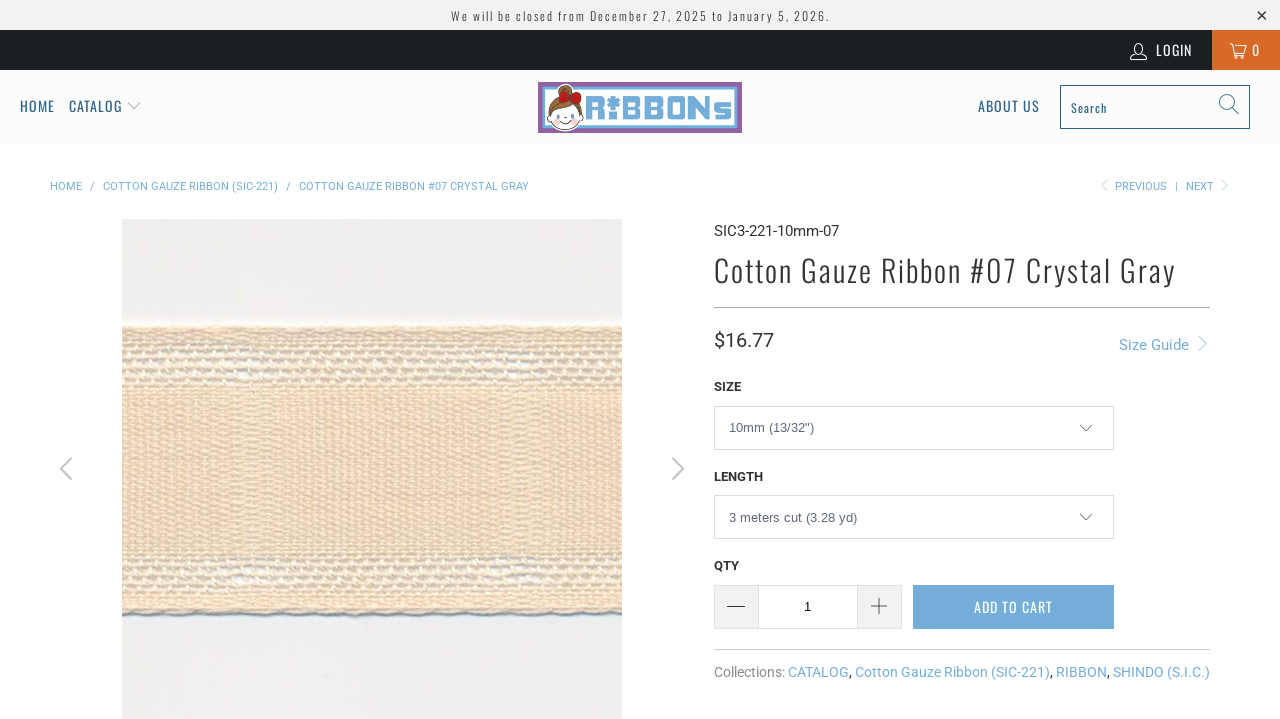

--- FILE ---
content_type: text/html; charset=utf-8
request_url: https://sic.ribbons.jp/collections/sic-221/products/cotton-gauze-ribbon-sic-221-07
body_size: 30686
content:


 <!DOCTYPE html>
<html lang="en"> <head> <meta charset="utf-8"> <meta http-equiv="cleartype" content="on"> <meta name="robots" content="index,follow"> <!-- Mobile Specific Metas --> <meta name="HandheldFriendly" content="True"> <meta name="MobileOptimized" content="320"> <meta name="viewport" content="width=device-width,initial-scale=1"> <meta name="theme-color" content="#ffffff"> <title>
      Cotton Gauze Ribbon #07 Crystal Gray - RiBBONs B2B</title> <link rel="preconnect dns-prefetch" href="https://fonts.shopifycdn.com" /> <link rel="preconnect dns-prefetch" href="https://cdn.shopify.com" /> <link rel="preconnect dns-prefetch" href="https://v.shopify.com" /> <link rel="preconnect dns-prefetch" href="https://cdn.shopifycloud.com" /> <link rel="stylesheet" href="https://cdnjs.cloudflare.com/ajax/libs/fancybox/3.5.6/jquery.fancybox.css"> <!-- Stylesheets for Turbo "6.0.2" --> <link href="//sic.ribbons.jp/cdn/shop/t/8/assets/styles.scss.css?v=158839396738908742071766448562" rel="stylesheet" type="text/css" media="all" /> <script>
      window.lazySizesConfig = window.lazySizesConfig || {};

      lazySizesConfig.expand = 300;
      lazySizesConfig.loadHidden = false;

      /*! lazysizes - v4.1.4 */
      !function(a,b){var c=b(a,a.document);a.lazySizes=c,"object"==typeof module&&module.exports&&(module.exports=c)}(window,function(a,b){"use strict";if(b.getElementsByClassName){var c,d,e=b.documentElement,f=a.Date,g=a.HTMLPictureElement,h="addEventListener",i="getAttribute",j=a[h],k=a.setTimeout,l=a.requestAnimationFrame||k,m=a.requestIdleCallback,n=/^picture$/i,o=["load","error","lazyincluded","_lazyloaded"],p={},q=Array.prototype.forEach,r=function(a,b){return p[b]||(p[b]=new RegExp("(\\s|^)"+b+"(\\s|$)")),p[b].test(a[i]("class")||"")&&p[b]},s=function(a,b){r(a,b)||a.setAttribute("class",(a[i]("class")||"").trim()+" "+b)},t=function(a,b){var c;(c=r(a,b))&&a.setAttribute("class",(a[i]("class")||"").replace(c," "))},u=function(a,b,c){var d=c?h:"removeEventListener";c&&u(a,b),o.forEach(function(c){a[d](c,b)})},v=function(a,d,e,f,g){var h=b.createEvent("Event");return e||(e={}),e.instance=c,h.initEvent(d,!f,!g),h.detail=e,a.dispatchEvent(h),h},w=function(b,c){var e;!g&&(e=a.picturefill||d.pf)?(c&&c.src&&!b[i]("srcset")&&b.setAttribute("srcset",c.src),e({reevaluate:!0,elements:[b]})):c&&c.src&&(b.src=c.src)},x=function(a,b){return(getComputedStyle(a,null)||{})[b]},y=function(a,b,c){for(c=c||a.offsetWidth;c<d.minSize&&b&&!a._lazysizesWidth;)c=b.offsetWidth,b=b.parentNode;return c},z=function(){var a,c,d=[],e=[],f=d,g=function(){var b=f;for(f=d.length?e:d,a=!0,c=!1;b.length;)b.shift()();a=!1},h=function(d,e){a&&!e?d.apply(this,arguments):(f.push(d),c||(c=!0,(b.hidden?k:l)(g)))};return h._lsFlush=g,h}(),A=function(a,b){return b?function(){z(a)}:function(){var b=this,c=arguments;z(function(){a.apply(b,c)})}},B=function(a){var b,c=0,e=d.throttleDelay,g=d.ricTimeout,h=function(){b=!1,c=f.now(),a()},i=m&&g>49?function(){m(h,{timeout:g}),g!==d.ricTimeout&&(g=d.ricTimeout)}:A(function(){k(h)},!0);return function(a){var d;(a=a===!0)&&(g=33),b||(b=!0,d=e-(f.now()-c),0>d&&(d=0),a||9>d?i():k(i,d))}},C=function(a){var b,c,d=99,e=function(){b=null,a()},g=function(){var a=f.now()-c;d>a?k(g,d-a):(m||e)(e)};return function(){c=f.now(),b||(b=k(g,d))}};!function(){var b,c={lazyClass:"lazyload",loadedClass:"lazyloaded",loadingClass:"lazyloading",preloadClass:"lazypreload",errorClass:"lazyerror",autosizesClass:"lazyautosizes",srcAttr:"data-src",srcsetAttr:"data-srcset",sizesAttr:"data-sizes",minSize:40,customMedia:{},init:!0,expFactor:1.5,hFac:.8,loadMode:2,loadHidden:!0,ricTimeout:0,throttleDelay:125};d=a.lazySizesConfig||a.lazysizesConfig||{};for(b in c)b in d||(d[b]=c[b]);a.lazySizesConfig=d,k(function(){d.init&&F()})}();var D=function(){var g,l,m,o,p,y,D,F,G,H,I,J,K,L,M=/^img$/i,N=/^iframe$/i,O="onscroll"in a&&!/(gle|ing)bot/.test(navigator.userAgent),P=0,Q=0,R=0,S=-1,T=function(a){R--,a&&a.target&&u(a.target,T),(!a||0>R||!a.target)&&(R=0)},U=function(a,c){var d,f=a,g="hidden"==x(b.body,"visibility")||"hidden"!=x(a.parentNode,"visibility")&&"hidden"!=x(a,"visibility");for(F-=c,I+=c,G-=c,H+=c;g&&(f=f.offsetParent)&&f!=b.body&&f!=e;)g=(x(f,"opacity")||1)>0,g&&"visible"!=x(f,"overflow")&&(d=f.getBoundingClientRect(),g=H>d.left&&G<d.right&&I>d.top-1&&F<d.bottom+1);return g},V=function(){var a,f,h,j,k,m,n,p,q,r=c.elements;if((o=d.loadMode)&&8>R&&(a=r.length)){f=0,S++,null==K&&("expand"in d||(d.expand=e.clientHeight>500&&e.clientWidth>500?500:370),J=d.expand,K=J*d.expFactor),K>Q&&1>R&&S>2&&o>2&&!b.hidden?(Q=K,S=0):Q=o>1&&S>1&&6>R?J:P;for(;a>f;f++)if(r[f]&&!r[f]._lazyRace)if(O)if((p=r[f][i]("data-expand"))&&(m=1*p)||(m=Q),q!==m&&(y=innerWidth+m*L,D=innerHeight+m,n=-1*m,q=m),h=r[f].getBoundingClientRect(),(I=h.bottom)>=n&&(F=h.top)<=D&&(H=h.right)>=n*L&&(G=h.left)<=y&&(I||H||G||F)&&(d.loadHidden||"hidden"!=x(r[f],"visibility"))&&(l&&3>R&&!p&&(3>o||4>S)||U(r[f],m))){if(ba(r[f]),k=!0,R>9)break}else!k&&l&&!j&&4>R&&4>S&&o>2&&(g[0]||d.preloadAfterLoad)&&(g[0]||!p&&(I||H||G||F||"auto"!=r[f][i](d.sizesAttr)))&&(j=g[0]||r[f]);else ba(r[f]);j&&!k&&ba(j)}},W=B(V),X=function(a){s(a.target,d.loadedClass),t(a.target,d.loadingClass),u(a.target,Z),v(a.target,"lazyloaded")},Y=A(X),Z=function(a){Y({target:a.target})},$=function(a,b){try{a.contentWindow.location.replace(b)}catch(c){a.src=b}},_=function(a){var b,c=a[i](d.srcsetAttr);(b=d.customMedia[a[i]("data-media")||a[i]("media")])&&a.setAttribute("media",b),c&&a.setAttribute("srcset",c)},aa=A(function(a,b,c,e,f){var g,h,j,l,o,p;(o=v(a,"lazybeforeunveil",b)).defaultPrevented||(e&&(c?s(a,d.autosizesClass):a.setAttribute("sizes",e)),h=a[i](d.srcsetAttr),g=a[i](d.srcAttr),f&&(j=a.parentNode,l=j&&n.test(j.nodeName||"")),p=b.firesLoad||"src"in a&&(h||g||l),o={target:a},p&&(u(a,T,!0),clearTimeout(m),m=k(T,2500),s(a,d.loadingClass),u(a,Z,!0)),l&&q.call(j.getElementsByTagName("source"),_),h?a.setAttribute("srcset",h):g&&!l&&(N.test(a.nodeName)?$(a,g):a.src=g),f&&(h||l)&&w(a,{src:g})),a._lazyRace&&delete a._lazyRace,t(a,d.lazyClass),z(function(){(!p||a.complete&&a.naturalWidth>1)&&(p?T(o):R--,X(o))},!0)}),ba=function(a){var b,c=M.test(a.nodeName),e=c&&(a[i](d.sizesAttr)||a[i]("sizes")),f="auto"==e;(!f&&l||!c||!a[i]("src")&&!a.srcset||a.complete||r(a,d.errorClass)||!r(a,d.lazyClass))&&(b=v(a,"lazyunveilread").detail,f&&E.updateElem(a,!0,a.offsetWidth),a._lazyRace=!0,R++,aa(a,b,f,e,c))},ca=function(){if(!l){if(f.now()-p<999)return void k(ca,999);var a=C(function(){d.loadMode=3,W()});l=!0,d.loadMode=3,W(),j("scroll",function(){3==d.loadMode&&(d.loadMode=2),a()},!0)}};return{_:function(){p=f.now(),c.elements=b.getElementsByClassName(d.lazyClass),g=b.getElementsByClassName(d.lazyClass+" "+d.preloadClass),L=d.hFac,j("scroll",W,!0),j("resize",W,!0),a.MutationObserver?new MutationObserver(W).observe(e,{childList:!0,subtree:!0,attributes:!0}):(e[h]("DOMNodeInserted",W,!0),e[h]("DOMAttrModified",W,!0),setInterval(W,999)),j("hashchange",W,!0),["focus","mouseover","click","load","transitionend","animationend","webkitAnimationEnd"].forEach(function(a){b[h](a,W,!0)}),/d$|^c/.test(b.readyState)?ca():(j("load",ca),b[h]("DOMContentLoaded",W),k(ca,2e4)),c.elements.length?(V(),z._lsFlush()):W()},checkElems:W,unveil:ba}}(),E=function(){var a,c=A(function(a,b,c,d){var e,f,g;if(a._lazysizesWidth=d,d+="px",a.setAttribute("sizes",d),n.test(b.nodeName||""))for(e=b.getElementsByTagName("source"),f=0,g=e.length;g>f;f++)e[f].setAttribute("sizes",d);c.detail.dataAttr||w(a,c.detail)}),e=function(a,b,d){var e,f=a.parentNode;f&&(d=y(a,f,d),e=v(a,"lazybeforesizes",{width:d,dataAttr:!!b}),e.defaultPrevented||(d=e.detail.width,d&&d!==a._lazysizesWidth&&c(a,f,e,d)))},f=function(){var b,c=a.length;if(c)for(b=0;c>b;b++)e(a[b])},g=C(f);return{_:function(){a=b.getElementsByClassName(d.autosizesClass),j("resize",g)},checkElems:g,updateElem:e}}(),F=function(){F.i||(F.i=!0,E._(),D._())};return c={cfg:d,autoSizer:E,loader:D,init:F,uP:w,aC:s,rC:t,hC:r,fire:v,gW:y,rAF:z}}});

      /*! lazysizes - v4.1.4 */
      !function(a,b){var c=function(){b(a.lazySizes),a.removeEventListener("lazyunveilread",c,!0)};b=b.bind(null,a,a.document),"object"==typeof module&&module.exports?b(require("lazysizes")):a.lazySizes?c():a.addEventListener("lazyunveilread",c,!0)}(window,function(a,b,c){"use strict";function d(){this.ratioElems=b.getElementsByClassName("lazyaspectratio"),this._setupEvents(),this.processImages()}if(a.addEventListener){var e,f,g,h=Array.prototype.forEach,i=/^picture$/i,j="data-aspectratio",k="img["+j+"]",l=function(b){return a.matchMedia?(l=function(a){return!a||(matchMedia(a)||{}).matches})(b):a.Modernizr&&Modernizr.mq?!b||Modernizr.mq(b):!b},m=c.aC,n=c.rC,o=c.cfg;d.prototype={_setupEvents:function(){var a=this,c=function(b){b.naturalWidth<36?a.addAspectRatio(b,!0):a.removeAspectRatio(b,!0)},d=function(){a.processImages()};b.addEventListener("load",function(a){a.target.getAttribute&&a.target.getAttribute(j)&&c(a.target)},!0),addEventListener("resize",function(){var b,d=function(){h.call(a.ratioElems,c)};return function(){clearTimeout(b),b=setTimeout(d,99)}}()),b.addEventListener("DOMContentLoaded",d),addEventListener("load",d)},processImages:function(a){var c,d;a||(a=b),c="length"in a&&!a.nodeName?a:a.querySelectorAll(k);for(d=0;d<c.length;d++)c[d].naturalWidth>36?this.removeAspectRatio(c[d]):this.addAspectRatio(c[d])},getSelectedRatio:function(a){var b,c,d,e,f,g=a.parentNode;if(g&&i.test(g.nodeName||""))for(d=g.getElementsByTagName("source"),b=0,c=d.length;c>b;b++)if(e=d[b].getAttribute("data-media")||d[b].getAttribute("media"),o.customMedia[e]&&(e=o.customMedia[e]),l(e)){f=d[b].getAttribute(j);break}return f||a.getAttribute(j)||""},parseRatio:function(){var a=/^\s*([+\d\.]+)(\s*[\/x]\s*([+\d\.]+))?\s*$/,b={};return function(c){var d;return!b[c]&&(d=c.match(a))&&(d[3]?b[c]=d[1]/d[3]:b[c]=1*d[1]),b[c]}}(),addAspectRatio:function(b,c){var d,e=b.offsetWidth,f=b.offsetHeight;return c||m(b,"lazyaspectratio"),36>e&&0>=f?void((e||f&&a.console)&&console.log("Define width or height of image, so we can calculate the other dimension")):(d=this.getSelectedRatio(b),d=this.parseRatio(d),void(d&&(e?b.style.height=e/d+"px":b.style.width=f*d+"px")))},removeAspectRatio:function(a){n(a,"lazyaspectratio"),a.style.height="",a.style.width="",a.removeAttribute(j)}},f=function(){g=a.jQuery||a.Zepto||a.shoestring||a.$,g&&g.fn&&!g.fn.imageRatio&&g.fn.filter&&g.fn.add&&g.fn.find?g.fn.imageRatio=function(){return e.processImages(this.find(k).add(this.filter(k))),this}:g=!1},f(),setTimeout(f),e=new d,a.imageRatio=e,"object"==typeof module&&module.exports?module.exports=e:"function"==typeof define&&define.amd&&define(e)}});

        /*! lazysizes - v4.1.5 */
        !function(a,b){var c=function(){b(a.lazySizes),a.removeEventListener("lazyunveilread",c,!0)};b=b.bind(null,a,a.document),"object"==typeof module&&module.exports?b(require("lazysizes")):a.lazySizes?c():a.addEventListener("lazyunveilread",c,!0)}(window,function(a,b,c){"use strict";if(a.addEventListener){var d=/\s+/g,e=/\s*\|\s+|\s+\|\s*/g,f=/^(.+?)(?:\s+\[\s*(.+?)\s*\])(?:\s+\[\s*(.+?)\s*\])?$/,g=/^\s*\(*\s*type\s*:\s*(.+?)\s*\)*\s*$/,h=/\(|\)|'/,i={contain:1,cover:1},j=function(a){var b=c.gW(a,a.parentNode);return(!a._lazysizesWidth||b>a._lazysizesWidth)&&(a._lazysizesWidth=b),a._lazysizesWidth},k=function(a){var b;return b=(getComputedStyle(a)||{getPropertyValue:function(){}}).getPropertyValue("background-size"),!i[b]&&i[a.style.backgroundSize]&&(b=a.style.backgroundSize),b},l=function(a,b){if(b){var c=b.match(g);c&&c[1]?a.setAttribute("type",c[1]):a.setAttribute("media",lazySizesConfig.customMedia[b]||b)}},m=function(a,c,g){var h=b.createElement("picture"),i=c.getAttribute(lazySizesConfig.sizesAttr),j=c.getAttribute("data-ratio"),k=c.getAttribute("data-optimumx");c._lazybgset&&c._lazybgset.parentNode==c&&c.removeChild(c._lazybgset),Object.defineProperty(g,"_lazybgset",{value:c,writable:!0}),Object.defineProperty(c,"_lazybgset",{value:h,writable:!0}),a=a.replace(d," ").split(e),h.style.display="none",g.className=lazySizesConfig.lazyClass,1!=a.length||i||(i="auto"),a.forEach(function(a){var c,d=b.createElement("source");i&&"auto"!=i&&d.setAttribute("sizes",i),(c=a.match(f))?(d.setAttribute(lazySizesConfig.srcsetAttr,c[1]),l(d,c[2]),l(d,c[3])):d.setAttribute(lazySizesConfig.srcsetAttr,a),h.appendChild(d)}),i&&(g.setAttribute(lazySizesConfig.sizesAttr,i),c.removeAttribute(lazySizesConfig.sizesAttr),c.removeAttribute("sizes")),k&&g.setAttribute("data-optimumx",k),j&&g.setAttribute("data-ratio",j),h.appendChild(g),c.appendChild(h)},n=function(a){if(a.target._lazybgset){var b=a.target,d=b._lazybgset,e=b.currentSrc||b.src;if(e){var f=c.fire(d,"bgsetproxy",{src:e,useSrc:h.test(e)?JSON.stringify(e):e});f.defaultPrevented||(d.style.backgroundImage="url("+f.detail.useSrc+")")}b._lazybgsetLoading&&(c.fire(d,"_lazyloaded",{},!1,!0),delete b._lazybgsetLoading)}};addEventListener("lazybeforeunveil",function(a){var d,e,f;!a.defaultPrevented&&(d=a.target.getAttribute("data-bgset"))&&(f=a.target,e=b.createElement("img"),e.alt="",e._lazybgsetLoading=!0,a.detail.firesLoad=!0,m(d,f,e),setTimeout(function(){c.loader.unveil(e),c.rAF(function(){c.fire(e,"_lazyloaded",{},!0,!0),e.complete&&n({target:e})})}))}),b.addEventListener("load",n,!0),a.addEventListener("lazybeforesizes",function(a){if(a.detail.instance==c&&a.target._lazybgset&&a.detail.dataAttr){var b=a.target._lazybgset,d=k(b);i[d]&&(a.target._lazysizesParentFit=d,c.rAF(function(){a.target.setAttribute("data-parent-fit",d),a.target._lazysizesParentFit&&delete a.target._lazysizesParentFit}))}},!0),b.documentElement.addEventListener("lazybeforesizes",function(a){!a.defaultPrevented&&a.target._lazybgset&&a.detail.instance==c&&(a.detail.width=j(a.target._lazybgset))})}});</script> <meta name="description" content="Cotton Gauze Ribbon #07 (SIC-221-07) manufactured by Japanese maker SHINDO. Available in 3 sizes." /> <link rel="shortcut icon" type="image/x-icon" href="//sic.ribbons.jp/cdn/shop/t/8/assets/favicon.png?v=86351009882855432031590739311"> <link rel="canonical" href="https://sic.ribbons.jp/products/cotton-gauze-ribbon-sic-221-07" /> <script>window.performance && window.performance.mark && window.performance.mark('shopify.content_for_header.start');</script><meta id="shopify-digital-wallet" name="shopify-digital-wallet" content="/2425225262/digital_wallets/dialog">
<meta name="shopify-checkout-api-token" content="20b89c4a27c2fc743fedec23c846d3cd">
<meta id="in-context-paypal-metadata" data-shop-id="2425225262" data-venmo-supported="false" data-environment="production" data-locale="en_US" data-paypal-v4="true" data-currency="USD">
<link rel="alternate" type="application/json+oembed" href="https://sic.ribbons.jp/products/cotton-gauze-ribbon-sic-221-07.oembed">
<script async="async" src="/checkouts/internal/preloads.js?locale=en-US"></script>
<link rel="preconnect" href="https://shop.app" crossorigin="anonymous">
<script async="async" src="https://shop.app/checkouts/internal/preloads.js?locale=en-US&shop_id=2425225262" crossorigin="anonymous"></script>
<script id="apple-pay-shop-capabilities" type="application/json">{"shopId":2425225262,"countryCode":"JP","currencyCode":"USD","merchantCapabilities":["supports3DS"],"merchantId":"gid:\/\/shopify\/Shop\/2425225262","merchantName":"RiBBONs B2B","requiredBillingContactFields":["postalAddress","email","phone"],"requiredShippingContactFields":["postalAddress","email","phone"],"shippingType":"shipping","supportedNetworks":["visa","masterCard","amex"],"total":{"type":"pending","label":"RiBBONs B2B","amount":"1.00"},"shopifyPaymentsEnabled":true,"supportsSubscriptions":true}</script>
<script id="shopify-features" type="application/json">{"accessToken":"20b89c4a27c2fc743fedec23c846d3cd","betas":["rich-media-storefront-analytics"],"domain":"sic.ribbons.jp","predictiveSearch":true,"shopId":2425225262,"locale":"en"}</script>
<script>var Shopify = Shopify || {};
Shopify.shop = "sicribbons.myshopify.com";
Shopify.locale = "en";
Shopify.currency = {"active":"USD","rate":"1.0"};
Shopify.country = "US";
Shopify.theme = {"name":"turbo-portland (May-29-2020)","id":81186979901,"schema_name":"Turbo","schema_version":"6.0.2","theme_store_id":null,"role":"main"};
Shopify.theme.handle = "null";
Shopify.theme.style = {"id":null,"handle":null};
Shopify.cdnHost = "sic.ribbons.jp/cdn";
Shopify.routes = Shopify.routes || {};
Shopify.routes.root = "/";</script>
<script type="module">!function(o){(o.Shopify=o.Shopify||{}).modules=!0}(window);</script>
<script>!function(o){function n(){var o=[];function n(){o.push(Array.prototype.slice.apply(arguments))}return n.q=o,n}var t=o.Shopify=o.Shopify||{};t.loadFeatures=n(),t.autoloadFeatures=n()}(window);</script>
<script>
  window.ShopifyPay = window.ShopifyPay || {};
  window.ShopifyPay.apiHost = "shop.app\/pay";
  window.ShopifyPay.redirectState = null;
</script>
<script id="shop-js-analytics" type="application/json">{"pageType":"product"}</script>
<script defer="defer" async type="module" src="//sic.ribbons.jp/cdn/shopifycloud/shop-js/modules/v2/client.init-shop-cart-sync_C5BV16lS.en.esm.js"></script>
<script defer="defer" async type="module" src="//sic.ribbons.jp/cdn/shopifycloud/shop-js/modules/v2/chunk.common_CygWptCX.esm.js"></script>
<script type="module">
  await import("//sic.ribbons.jp/cdn/shopifycloud/shop-js/modules/v2/client.init-shop-cart-sync_C5BV16lS.en.esm.js");
await import("//sic.ribbons.jp/cdn/shopifycloud/shop-js/modules/v2/chunk.common_CygWptCX.esm.js");

  window.Shopify.SignInWithShop?.initShopCartSync?.({"fedCMEnabled":true,"windoidEnabled":true});

</script>
<script>
  window.Shopify = window.Shopify || {};
  if (!window.Shopify.featureAssets) window.Shopify.featureAssets = {};
  window.Shopify.featureAssets['shop-js'] = {"shop-cart-sync":["modules/v2/client.shop-cart-sync_ZFArdW7E.en.esm.js","modules/v2/chunk.common_CygWptCX.esm.js"],"init-fed-cm":["modules/v2/client.init-fed-cm_CmiC4vf6.en.esm.js","modules/v2/chunk.common_CygWptCX.esm.js"],"shop-button":["modules/v2/client.shop-button_tlx5R9nI.en.esm.js","modules/v2/chunk.common_CygWptCX.esm.js"],"shop-cash-offers":["modules/v2/client.shop-cash-offers_DOA2yAJr.en.esm.js","modules/v2/chunk.common_CygWptCX.esm.js","modules/v2/chunk.modal_D71HUcav.esm.js"],"init-windoid":["modules/v2/client.init-windoid_sURxWdc1.en.esm.js","modules/v2/chunk.common_CygWptCX.esm.js"],"shop-toast-manager":["modules/v2/client.shop-toast-manager_ClPi3nE9.en.esm.js","modules/v2/chunk.common_CygWptCX.esm.js"],"init-shop-email-lookup-coordinator":["modules/v2/client.init-shop-email-lookup-coordinator_B8hsDcYM.en.esm.js","modules/v2/chunk.common_CygWptCX.esm.js"],"init-shop-cart-sync":["modules/v2/client.init-shop-cart-sync_C5BV16lS.en.esm.js","modules/v2/chunk.common_CygWptCX.esm.js"],"avatar":["modules/v2/client.avatar_BTnouDA3.en.esm.js"],"pay-button":["modules/v2/client.pay-button_FdsNuTd3.en.esm.js","modules/v2/chunk.common_CygWptCX.esm.js"],"init-customer-accounts":["modules/v2/client.init-customer-accounts_DxDtT_ad.en.esm.js","modules/v2/client.shop-login-button_C5VAVYt1.en.esm.js","modules/v2/chunk.common_CygWptCX.esm.js","modules/v2/chunk.modal_D71HUcav.esm.js"],"init-shop-for-new-customer-accounts":["modules/v2/client.init-shop-for-new-customer-accounts_ChsxoAhi.en.esm.js","modules/v2/client.shop-login-button_C5VAVYt1.en.esm.js","modules/v2/chunk.common_CygWptCX.esm.js","modules/v2/chunk.modal_D71HUcav.esm.js"],"shop-login-button":["modules/v2/client.shop-login-button_C5VAVYt1.en.esm.js","modules/v2/chunk.common_CygWptCX.esm.js","modules/v2/chunk.modal_D71HUcav.esm.js"],"init-customer-accounts-sign-up":["modules/v2/client.init-customer-accounts-sign-up_CPSyQ0Tj.en.esm.js","modules/v2/client.shop-login-button_C5VAVYt1.en.esm.js","modules/v2/chunk.common_CygWptCX.esm.js","modules/v2/chunk.modal_D71HUcav.esm.js"],"shop-follow-button":["modules/v2/client.shop-follow-button_Cva4Ekp9.en.esm.js","modules/v2/chunk.common_CygWptCX.esm.js","modules/v2/chunk.modal_D71HUcav.esm.js"],"checkout-modal":["modules/v2/client.checkout-modal_BPM8l0SH.en.esm.js","modules/v2/chunk.common_CygWptCX.esm.js","modules/v2/chunk.modal_D71HUcav.esm.js"],"lead-capture":["modules/v2/client.lead-capture_Bi8yE_yS.en.esm.js","modules/v2/chunk.common_CygWptCX.esm.js","modules/v2/chunk.modal_D71HUcav.esm.js"],"shop-login":["modules/v2/client.shop-login_D6lNrXab.en.esm.js","modules/v2/chunk.common_CygWptCX.esm.js","modules/v2/chunk.modal_D71HUcav.esm.js"],"payment-terms":["modules/v2/client.payment-terms_CZxnsJam.en.esm.js","modules/v2/chunk.common_CygWptCX.esm.js","modules/v2/chunk.modal_D71HUcav.esm.js"]};
</script>
<script>(function() {
  var isLoaded = false;
  function asyncLoad() {
    if (isLoaded) return;
    isLoaded = true;
    var urls = ["https:\/\/gcc.metizapps.com\/assets\/js\/app.js?shop=sicribbons.myshopify.com"];
    for (var i = 0; i <urls.length; i++) {
      var s = document.createElement('script');
      s.type = 'text/javascript';
      s.async = true;
      s.src = urls[i];
      var x = document.getElementsByTagName('script')[0];
      x.parentNode.insertBefore(s, x);
    }
  };
  if(window.attachEvent) {
    window.attachEvent('onload', asyncLoad);
  } else {
    window.addEventListener('load', asyncLoad, false);
  }
})();</script>
<script id="__st">var __st={"a":2425225262,"offset":32400,"reqid":"94a6f325-ade5-4e63-8e6a-40346220c80a-1768731234","pageurl":"sic.ribbons.jp\/collections\/sic-221\/products\/cotton-gauze-ribbon-sic-221-07","u":"dcc9e26b8f56","p":"product","rtyp":"product","rid":1769037332526};</script>
<script>window.ShopifyPaypalV4VisibilityTracking = true;</script>
<script id="captcha-bootstrap">!function(){'use strict';const t='contact',e='account',n='new_comment',o=[[t,t],['blogs',n],['comments',n],[t,'customer']],c=[[e,'customer_login'],[e,'guest_login'],[e,'recover_customer_password'],[e,'create_customer']],r=t=>t.map((([t,e])=>`form[action*='/${t}']:not([data-nocaptcha='true']) input[name='form_type'][value='${e}']`)).join(','),a=t=>()=>t?[...document.querySelectorAll(t)].map((t=>t.form)):[];function s(){const t=[...o],e=r(t);return a(e)}const i='password',u='form_key',d=['recaptcha-v3-token','g-recaptcha-response','h-captcha-response',i],f=()=>{try{return window.sessionStorage}catch{return}},m='__shopify_v',_=t=>t.elements[u];function p(t,e,n=!1){try{const o=window.sessionStorage,c=JSON.parse(o.getItem(e)),{data:r}=function(t){const{data:e,action:n}=t;return t[m]||n?{data:e,action:n}:{data:t,action:n}}(c);for(const[e,n]of Object.entries(r))t.elements[e]&&(t.elements[e].value=n);n&&o.removeItem(e)}catch(o){console.error('form repopulation failed',{error:o})}}const l='form_type',E='cptcha';function T(t){t.dataset[E]=!0}const w=window,h=w.document,L='Shopify',v='ce_forms',y='captcha';let A=!1;((t,e)=>{const n=(g='f06e6c50-85a8-45c8-87d0-21a2b65856fe',I='https://cdn.shopify.com/shopifycloud/storefront-forms-hcaptcha/ce_storefront_forms_captcha_hcaptcha.v1.5.2.iife.js',D={infoText:'Protected by hCaptcha',privacyText:'Privacy',termsText:'Terms'},(t,e,n)=>{const o=w[L][v],c=o.bindForm;if(c)return c(t,g,e,D).then(n);var r;o.q.push([[t,g,e,D],n]),r=I,A||(h.body.append(Object.assign(h.createElement('script'),{id:'captcha-provider',async:!0,src:r})),A=!0)});var g,I,D;w[L]=w[L]||{},w[L][v]=w[L][v]||{},w[L][v].q=[],w[L][y]=w[L][y]||{},w[L][y].protect=function(t,e){n(t,void 0,e),T(t)},Object.freeze(w[L][y]),function(t,e,n,w,h,L){const[v,y,A,g]=function(t,e,n){const i=e?o:[],u=t?c:[],d=[...i,...u],f=r(d),m=r(i),_=r(d.filter((([t,e])=>n.includes(e))));return[a(f),a(m),a(_),s()]}(w,h,L),I=t=>{const e=t.target;return e instanceof HTMLFormElement?e:e&&e.form},D=t=>v().includes(t);t.addEventListener('submit',(t=>{const e=I(t);if(!e)return;const n=D(e)&&!e.dataset.hcaptchaBound&&!e.dataset.recaptchaBound,o=_(e),c=g().includes(e)&&(!o||!o.value);(n||c)&&t.preventDefault(),c&&!n&&(function(t){try{if(!f())return;!function(t){const e=f();if(!e)return;const n=_(t);if(!n)return;const o=n.value;o&&e.removeItem(o)}(t);const e=Array.from(Array(32),(()=>Math.random().toString(36)[2])).join('');!function(t,e){_(t)||t.append(Object.assign(document.createElement('input'),{type:'hidden',name:u})),t.elements[u].value=e}(t,e),function(t,e){const n=f();if(!n)return;const o=[...t.querySelectorAll(`input[type='${i}']`)].map((({name:t})=>t)),c=[...d,...o],r={};for(const[a,s]of new FormData(t).entries())c.includes(a)||(r[a]=s);n.setItem(e,JSON.stringify({[m]:1,action:t.action,data:r}))}(t,e)}catch(e){console.error('failed to persist form',e)}}(e),e.submit())}));const S=(t,e)=>{t&&!t.dataset[E]&&(n(t,e.some((e=>e===t))),T(t))};for(const o of['focusin','change'])t.addEventListener(o,(t=>{const e=I(t);D(e)&&S(e,y())}));const B=e.get('form_key'),M=e.get(l),P=B&&M;t.addEventListener('DOMContentLoaded',(()=>{const t=y();if(P)for(const e of t)e.elements[l].value===M&&p(e,B);[...new Set([...A(),...v().filter((t=>'true'===t.dataset.shopifyCaptcha))])].forEach((e=>S(e,t)))}))}(h,new URLSearchParams(w.location.search),n,t,e,['guest_login'])})(!0,!0)}();</script>
<script integrity="sha256-4kQ18oKyAcykRKYeNunJcIwy7WH5gtpwJnB7kiuLZ1E=" data-source-attribution="shopify.loadfeatures" defer="defer" src="//sic.ribbons.jp/cdn/shopifycloud/storefront/assets/storefront/load_feature-a0a9edcb.js" crossorigin="anonymous"></script>
<script crossorigin="anonymous" defer="defer" src="//sic.ribbons.jp/cdn/shopifycloud/storefront/assets/shopify_pay/storefront-65b4c6d7.js?v=20250812"></script>
<script data-source-attribution="shopify.dynamic_checkout.dynamic.init">var Shopify=Shopify||{};Shopify.PaymentButton=Shopify.PaymentButton||{isStorefrontPortableWallets:!0,init:function(){window.Shopify.PaymentButton.init=function(){};var t=document.createElement("script");t.src="https://sic.ribbons.jp/cdn/shopifycloud/portable-wallets/latest/portable-wallets.en.js",t.type="module",document.head.appendChild(t)}};
</script>
<script data-source-attribution="shopify.dynamic_checkout.buyer_consent">
  function portableWalletsHideBuyerConsent(e){var t=document.getElementById("shopify-buyer-consent"),n=document.getElementById("shopify-subscription-policy-button");t&&n&&(t.classList.add("hidden"),t.setAttribute("aria-hidden","true"),n.removeEventListener("click",e))}function portableWalletsShowBuyerConsent(e){var t=document.getElementById("shopify-buyer-consent"),n=document.getElementById("shopify-subscription-policy-button");t&&n&&(t.classList.remove("hidden"),t.removeAttribute("aria-hidden"),n.addEventListener("click",e))}window.Shopify?.PaymentButton&&(window.Shopify.PaymentButton.hideBuyerConsent=portableWalletsHideBuyerConsent,window.Shopify.PaymentButton.showBuyerConsent=portableWalletsShowBuyerConsent);
</script>
<script data-source-attribution="shopify.dynamic_checkout.cart.bootstrap">document.addEventListener("DOMContentLoaded",(function(){function t(){return document.querySelector("shopify-accelerated-checkout-cart, shopify-accelerated-checkout")}if(t())Shopify.PaymentButton.init();else{new MutationObserver((function(e,n){t()&&(Shopify.PaymentButton.init(),n.disconnect())})).observe(document.body,{childList:!0,subtree:!0})}}));
</script>
<link id="shopify-accelerated-checkout-styles" rel="stylesheet" media="screen" href="https://sic.ribbons.jp/cdn/shopifycloud/portable-wallets/latest/accelerated-checkout-backwards-compat.css" crossorigin="anonymous">
<style id="shopify-accelerated-checkout-cart">
        #shopify-buyer-consent {
  margin-top: 1em;
  display: inline-block;
  width: 100%;
}

#shopify-buyer-consent.hidden {
  display: none;
}

#shopify-subscription-policy-button {
  background: none;
  border: none;
  padding: 0;
  text-decoration: underline;
  font-size: inherit;
  cursor: pointer;
}

#shopify-subscription-policy-button::before {
  box-shadow: none;
}

      </style>

<script>window.performance && window.performance.mark && window.performance.mark('shopify.content_for_header.end');</script>

    

<meta name="author" content="RiBBONs B2B">
<meta property="og:url" content="https://sic.ribbons.jp/products/cotton-gauze-ribbon-sic-221-07">
<meta property="og:site_name" content="RiBBONs B2B"> <meta property="og:type" content="product"> <meta property="og:title" content="Cotton Gauze Ribbon #07 Crystal Gray"> <meta property="og:image" content="https://sic.ribbons.jp/cdn/shop/files/SIC-221-07_600x.jpg?v=1719215080"> <meta property="og:image:secure_url" content="https://sic.ribbons.jp/cdn/shop/files/SIC-221-07_600x.jpg?v=1719215080"> <meta property="og:image:width" content="500"> <meta property="og:image:height" content="500"> <meta property="og:image" content="https://sic.ribbons.jp/cdn/shop/files/SIC-221a_7562bae1-c900-4aa2-ac18-66a47511ca6f_600x.jpg?v=1719215080"> <meta property="og:image:secure_url" content="https://sic.ribbons.jp/cdn/shop/files/SIC-221a_7562bae1-c900-4aa2-ac18-66a47511ca6f_600x.jpg?v=1719215080"> <meta property="og:image:width" content="1024"> <meta property="og:image:height" content="1024"> <meta property="product:price:amount" content="16.77"> <meta property="product:price:currency" content="USD"> <meta property="og:description" content="Cotton Gauze Ribbon #07 (SIC-221-07) manufactured by Japanese maker SHINDO. Available in 3 sizes.">




<meta name="twitter:card" content="summary"> <meta name="twitter:title" content="Cotton Gauze Ribbon #07 Crystal Gray"> <meta name="twitter:description" content="Description &amp;amp; Specs Instructions This is the Cotton Gauze Ribbon from SHINDO (S.I.C.). By changing the density of the yarns, the expression of the cotton ribbon is varied and has a rough yet gentle natural taste. We recommend this ribbon for children&#39;s clothing, casual clothing, bags and other accessories. Three meter-cut products are sold as samples to check the actual product or for prototypes. Please be sure to check the actual product with a three meter-cut product before purchasing in a roll. Sales Unit 3 Meters Cut or Roll Available Size 10mm 20mm 30mm Material Composition Cotton 100% Thickness 0.3mm Manufacturing Process Piece Dyeing Manufacturer SHINDO Washing Marks Depending on performance and display settings, there are instances in which the color of the photo and the actual product slightly differ. In the rare event that the ribbon has a seam"> <meta name="twitter:image" content="https://sic.ribbons.jp/cdn/shop/files/SIC-221-07_240x.jpg?v=1719215080"> <meta name="twitter:image:width" content="240"> <meta name="twitter:image:height" content="240"> <meta name="twitter:image:alt" content="Cotton Gauze Ribbon #07"> <link rel="prev" href="/collections/sic-221/products/cotton-gauze-ribbon-sic-221-05"> <link rel="next" href="/collections/sic-221/products/cotton-gauze-ribbon-sic-221-101"> <meta name="google-site-verification" content="xomdjdETsJ_mvCY3pbtNnuvirpStqfHWH_XO1y3E7DA" /><link href="https://monorail-edge.shopifysvc.com" rel="dns-prefetch">
<script>(function(){if ("sendBeacon" in navigator && "performance" in window) {try {var session_token_from_headers = performance.getEntriesByType('navigation')[0].serverTiming.find(x => x.name == '_s').description;} catch {var session_token_from_headers = undefined;}var session_cookie_matches = document.cookie.match(/_shopify_s=([^;]*)/);var session_token_from_cookie = session_cookie_matches && session_cookie_matches.length === 2 ? session_cookie_matches[1] : "";var session_token = session_token_from_headers || session_token_from_cookie || "";function handle_abandonment_event(e) {var entries = performance.getEntries().filter(function(entry) {return /monorail-edge.shopifysvc.com/.test(entry.name);});if (!window.abandonment_tracked && entries.length === 0) {window.abandonment_tracked = true;var currentMs = Date.now();var navigation_start = performance.timing.navigationStart;var payload = {shop_id: 2425225262,url: window.location.href,navigation_start,duration: currentMs - navigation_start,session_token,page_type: "product"};window.navigator.sendBeacon("https://monorail-edge.shopifysvc.com/v1/produce", JSON.stringify({schema_id: "online_store_buyer_site_abandonment/1.1",payload: payload,metadata: {event_created_at_ms: currentMs,event_sent_at_ms: currentMs}}));}}window.addEventListener('pagehide', handle_abandonment_event);}}());</script>
<script id="web-pixels-manager-setup">(function e(e,d,r,n,o){if(void 0===o&&(o={}),!Boolean(null===(a=null===(i=window.Shopify)||void 0===i?void 0:i.analytics)||void 0===a?void 0:a.replayQueue)){var i,a;window.Shopify=window.Shopify||{};var t=window.Shopify;t.analytics=t.analytics||{};var s=t.analytics;s.replayQueue=[],s.publish=function(e,d,r){return s.replayQueue.push([e,d,r]),!0};try{self.performance.mark("wpm:start")}catch(e){}var l=function(){var e={modern:/Edge?\/(1{2}[4-9]|1[2-9]\d|[2-9]\d{2}|\d{4,})\.\d+(\.\d+|)|Firefox\/(1{2}[4-9]|1[2-9]\d|[2-9]\d{2}|\d{4,})\.\d+(\.\d+|)|Chrom(ium|e)\/(9{2}|\d{3,})\.\d+(\.\d+|)|(Maci|X1{2}).+ Version\/(15\.\d+|(1[6-9]|[2-9]\d|\d{3,})\.\d+)([,.]\d+|)( \(\w+\)|)( Mobile\/\w+|) Safari\/|Chrome.+OPR\/(9{2}|\d{3,})\.\d+\.\d+|(CPU[ +]OS|iPhone[ +]OS|CPU[ +]iPhone|CPU IPhone OS|CPU iPad OS)[ +]+(15[._]\d+|(1[6-9]|[2-9]\d|\d{3,})[._]\d+)([._]\d+|)|Android:?[ /-](13[3-9]|1[4-9]\d|[2-9]\d{2}|\d{4,})(\.\d+|)(\.\d+|)|Android.+Firefox\/(13[5-9]|1[4-9]\d|[2-9]\d{2}|\d{4,})\.\d+(\.\d+|)|Android.+Chrom(ium|e)\/(13[3-9]|1[4-9]\d|[2-9]\d{2}|\d{4,})\.\d+(\.\d+|)|SamsungBrowser\/([2-9]\d|\d{3,})\.\d+/,legacy:/Edge?\/(1[6-9]|[2-9]\d|\d{3,})\.\d+(\.\d+|)|Firefox\/(5[4-9]|[6-9]\d|\d{3,})\.\d+(\.\d+|)|Chrom(ium|e)\/(5[1-9]|[6-9]\d|\d{3,})\.\d+(\.\d+|)([\d.]+$|.*Safari\/(?![\d.]+ Edge\/[\d.]+$))|(Maci|X1{2}).+ Version\/(10\.\d+|(1[1-9]|[2-9]\d|\d{3,})\.\d+)([,.]\d+|)( \(\w+\)|)( Mobile\/\w+|) Safari\/|Chrome.+OPR\/(3[89]|[4-9]\d|\d{3,})\.\d+\.\d+|(CPU[ +]OS|iPhone[ +]OS|CPU[ +]iPhone|CPU IPhone OS|CPU iPad OS)[ +]+(10[._]\d+|(1[1-9]|[2-9]\d|\d{3,})[._]\d+)([._]\d+|)|Android:?[ /-](13[3-9]|1[4-9]\d|[2-9]\d{2}|\d{4,})(\.\d+|)(\.\d+|)|Mobile Safari.+OPR\/([89]\d|\d{3,})\.\d+\.\d+|Android.+Firefox\/(13[5-9]|1[4-9]\d|[2-9]\d{2}|\d{4,})\.\d+(\.\d+|)|Android.+Chrom(ium|e)\/(13[3-9]|1[4-9]\d|[2-9]\d{2}|\d{4,})\.\d+(\.\d+|)|Android.+(UC? ?Browser|UCWEB|U3)[ /]?(15\.([5-9]|\d{2,})|(1[6-9]|[2-9]\d|\d{3,})\.\d+)\.\d+|SamsungBrowser\/(5\.\d+|([6-9]|\d{2,})\.\d+)|Android.+MQ{2}Browser\/(14(\.(9|\d{2,})|)|(1[5-9]|[2-9]\d|\d{3,})(\.\d+|))(\.\d+|)|K[Aa][Ii]OS\/(3\.\d+|([4-9]|\d{2,})\.\d+)(\.\d+|)/},d=e.modern,r=e.legacy,n=navigator.userAgent;return n.match(d)?"modern":n.match(r)?"legacy":"unknown"}(),u="modern"===l?"modern":"legacy",c=(null!=n?n:{modern:"",legacy:""})[u],f=function(e){return[e.baseUrl,"/wpm","/b",e.hashVersion,"modern"===e.buildTarget?"m":"l",".js"].join("")}({baseUrl:d,hashVersion:r,buildTarget:u}),m=function(e){var d=e.version,r=e.bundleTarget,n=e.surface,o=e.pageUrl,i=e.monorailEndpoint;return{emit:function(e){var a=e.status,t=e.errorMsg,s=(new Date).getTime(),l=JSON.stringify({metadata:{event_sent_at_ms:s},events:[{schema_id:"web_pixels_manager_load/3.1",payload:{version:d,bundle_target:r,page_url:o,status:a,surface:n,error_msg:t},metadata:{event_created_at_ms:s}}]});if(!i)return console&&console.warn&&console.warn("[Web Pixels Manager] No Monorail endpoint provided, skipping logging."),!1;try{return self.navigator.sendBeacon.bind(self.navigator)(i,l)}catch(e){}var u=new XMLHttpRequest;try{return u.open("POST",i,!0),u.setRequestHeader("Content-Type","text/plain"),u.send(l),!0}catch(e){return console&&console.warn&&console.warn("[Web Pixels Manager] Got an unhandled error while logging to Monorail."),!1}}}}({version:r,bundleTarget:l,surface:e.surface,pageUrl:self.location.href,monorailEndpoint:e.monorailEndpoint});try{o.browserTarget=l,function(e){var d=e.src,r=e.async,n=void 0===r||r,o=e.onload,i=e.onerror,a=e.sri,t=e.scriptDataAttributes,s=void 0===t?{}:t,l=document.createElement("script"),u=document.querySelector("head"),c=document.querySelector("body");if(l.async=n,l.src=d,a&&(l.integrity=a,l.crossOrigin="anonymous"),s)for(var f in s)if(Object.prototype.hasOwnProperty.call(s,f))try{l.dataset[f]=s[f]}catch(e){}if(o&&l.addEventListener("load",o),i&&l.addEventListener("error",i),u)u.appendChild(l);else{if(!c)throw new Error("Did not find a head or body element to append the script");c.appendChild(l)}}({src:f,async:!0,onload:function(){if(!function(){var e,d;return Boolean(null===(d=null===(e=window.Shopify)||void 0===e?void 0:e.analytics)||void 0===d?void 0:d.initialized)}()){var d=window.webPixelsManager.init(e)||void 0;if(d){var r=window.Shopify.analytics;r.replayQueue.forEach((function(e){var r=e[0],n=e[1],o=e[2];d.publishCustomEvent(r,n,o)})),r.replayQueue=[],r.publish=d.publishCustomEvent,r.visitor=d.visitor,r.initialized=!0}}},onerror:function(){return m.emit({status:"failed",errorMsg:"".concat(f," has failed to load")})},sri:function(e){var d=/^sha384-[A-Za-z0-9+/=]+$/;return"string"==typeof e&&d.test(e)}(c)?c:"",scriptDataAttributes:o}),m.emit({status:"loading"})}catch(e){m.emit({status:"failed",errorMsg:(null==e?void 0:e.message)||"Unknown error"})}}})({shopId: 2425225262,storefrontBaseUrl: "https://sic.ribbons.jp",extensionsBaseUrl: "https://extensions.shopifycdn.com/cdn/shopifycloud/web-pixels-manager",monorailEndpoint: "https://monorail-edge.shopifysvc.com/unstable/produce_batch",surface: "storefront-renderer",enabledBetaFlags: ["2dca8a86"],webPixelsConfigList: [{"id":"shopify-app-pixel","configuration":"{}","eventPayloadVersion":"v1","runtimeContext":"STRICT","scriptVersion":"0450","apiClientId":"shopify-pixel","type":"APP","privacyPurposes":["ANALYTICS","MARKETING"]},{"id":"shopify-custom-pixel","eventPayloadVersion":"v1","runtimeContext":"LAX","scriptVersion":"0450","apiClientId":"shopify-pixel","type":"CUSTOM","privacyPurposes":["ANALYTICS","MARKETING"]}],isMerchantRequest: false,initData: {"shop":{"name":"RiBBONs B2B","paymentSettings":{"currencyCode":"USD"},"myshopifyDomain":"sicribbons.myshopify.com","countryCode":"JP","storefrontUrl":"https:\/\/sic.ribbons.jp"},"customer":null,"cart":null,"checkout":null,"productVariants":[{"price":{"amount":16.77,"currencyCode":"USD"},"product":{"title":"Cotton Gauze Ribbon #07 Crystal Gray","vendor":"SHINDO","id":"1769037332526","untranslatedTitle":"Cotton Gauze Ribbon #07 Crystal Gray","url":"\/products\/cotton-gauze-ribbon-sic-221-07","type":"RIBBON"},"id":"16324255580206","image":{"src":"\/\/sic.ribbons.jp\/cdn\/shop\/files\/SIC-221-07.jpg?v=1719215080"},"sku":"SIC3-221-10mm-07","title":"10mm (13\/32\") \/ 3 meters cut (3.28 yd)","untranslatedTitle":"10mm (13\/32\") \/ 3 meters cut (3.28 yd)"},{"price":{"amount":21.56,"currencyCode":"USD"},"product":{"title":"Cotton Gauze Ribbon #07 Crystal Gray","vendor":"SHINDO","id":"1769037332526","untranslatedTitle":"Cotton Gauze Ribbon #07 Crystal Gray","url":"\/products\/cotton-gauze-ribbon-sic-221-07","type":"RIBBON"},"id":"16324255612974","image":{"src":"\/\/sic.ribbons.jp\/cdn\/shop\/files\/SIC-221-07.jpg?v=1719215080"},"sku":"SIC3-221-20mm-07","title":"20mm (13\/16\") \/ 3 meters cut (3.28 yd)","untranslatedTitle":"20mm (13\/16\") \/ 3 meters cut (3.28 yd)"},{"price":{"amount":28.75,"currencyCode":"USD"},"product":{"title":"Cotton Gauze Ribbon #07 Crystal Gray","vendor":"SHINDO","id":"1769037332526","untranslatedTitle":"Cotton Gauze Ribbon #07 Crystal Gray","url":"\/products\/cotton-gauze-ribbon-sic-221-07","type":"RIBBON"},"id":"16324255645742","image":{"src":"\/\/sic.ribbons.jp\/cdn\/shop\/files\/SIC-221-07.jpg?v=1719215080"},"sku":"SIC3-221-30mm-07","title":"30mm (1-3\/16\") \/ 3 meters cut (3.28 yd)","untranslatedTitle":"30mm (1-3\/16\") \/ 3 meters cut (3.28 yd)"},{"price":{"amount":99.79,"currencyCode":"USD"},"product":{"title":"Cotton Gauze Ribbon #07 Crystal Gray","vendor":"SHINDO","id":"1769037332526","untranslatedTitle":"Cotton Gauze Ribbon #07 Crystal Gray","url":"\/products\/cotton-gauze-ribbon-sic-221-07","type":"RIBBON"},"id":"16324255678510","image":{"src":"\/\/sic.ribbons.jp\/cdn\/shop\/files\/SIC-221-07.jpg?v=1719215080"},"sku":"SIC-T-221-10mm-07","title":"10mm (13\/32\") \/ 30 meters roll (32.81 yd)","untranslatedTitle":"10mm (13\/32\") \/ 30 meters roll (32.81 yd)"},{"price":{"amount":128.3,"currencyCode":"USD"},"product":{"title":"Cotton Gauze Ribbon #07 Crystal Gray","vendor":"SHINDO","id":"1769037332526","untranslatedTitle":"Cotton Gauze Ribbon #07 Crystal Gray","url":"\/products\/cotton-gauze-ribbon-sic-221-07","type":"RIBBON"},"id":"16324255711278","image":{"src":"\/\/sic.ribbons.jp\/cdn\/shop\/files\/SIC-221-07.jpg?v=1719215080"},"sku":"SIC-T-221-20mm-07","title":"20mm (13\/16\") \/ 30 meters roll (32.81 yd)","untranslatedTitle":"20mm (13\/16\") \/ 30 meters roll (32.81 yd)"},{"price":{"amount":171.07,"currencyCode":"USD"},"product":{"title":"Cotton Gauze Ribbon #07 Crystal Gray","vendor":"SHINDO","id":"1769037332526","untranslatedTitle":"Cotton Gauze Ribbon #07 Crystal Gray","url":"\/products\/cotton-gauze-ribbon-sic-221-07","type":"RIBBON"},"id":"16324255744046","image":{"src":"\/\/sic.ribbons.jp\/cdn\/shop\/files\/SIC-221-07.jpg?v=1719215080"},"sku":"SIC-T-221-30mm-07","title":"30mm (1-3\/16\") \/ 30 meters roll (32.81 yd)","untranslatedTitle":"30mm (1-3\/16\") \/ 30 meters roll (32.81 yd)"}],"purchasingCompany":null},},"https://sic.ribbons.jp/cdn","fcfee988w5aeb613cpc8e4bc33m6693e112",{"modern":"","legacy":""},{"shopId":"2425225262","storefrontBaseUrl":"https:\/\/sic.ribbons.jp","extensionBaseUrl":"https:\/\/extensions.shopifycdn.com\/cdn\/shopifycloud\/web-pixels-manager","surface":"storefront-renderer","enabledBetaFlags":"[\"2dca8a86\"]","isMerchantRequest":"false","hashVersion":"fcfee988w5aeb613cpc8e4bc33m6693e112","publish":"custom","events":"[[\"page_viewed\",{}],[\"product_viewed\",{\"productVariant\":{\"price\":{\"amount\":16.77,\"currencyCode\":\"USD\"},\"product\":{\"title\":\"Cotton Gauze Ribbon #07 Crystal Gray\",\"vendor\":\"SHINDO\",\"id\":\"1769037332526\",\"untranslatedTitle\":\"Cotton Gauze Ribbon #07 Crystal Gray\",\"url\":\"\/products\/cotton-gauze-ribbon-sic-221-07\",\"type\":\"RIBBON\"},\"id\":\"16324255580206\",\"image\":{\"src\":\"\/\/sic.ribbons.jp\/cdn\/shop\/files\/SIC-221-07.jpg?v=1719215080\"},\"sku\":\"SIC3-221-10mm-07\",\"title\":\"10mm (13\/32\\\") \/ 3 meters cut (3.28 yd)\",\"untranslatedTitle\":\"10mm (13\/32\\\") \/ 3 meters cut (3.28 yd)\"}}]]"});</script><script>
  window.ShopifyAnalytics = window.ShopifyAnalytics || {};
  window.ShopifyAnalytics.meta = window.ShopifyAnalytics.meta || {};
  window.ShopifyAnalytics.meta.currency = 'USD';
  var meta = {"product":{"id":1769037332526,"gid":"gid:\/\/shopify\/Product\/1769037332526","vendor":"SHINDO","type":"RIBBON","handle":"cotton-gauze-ribbon-sic-221-07","variants":[{"id":16324255580206,"price":1677,"name":"Cotton Gauze Ribbon #07 Crystal Gray - 10mm (13\/32\") \/ 3 meters cut (3.28 yd)","public_title":"10mm (13\/32\") \/ 3 meters cut (3.28 yd)","sku":"SIC3-221-10mm-07"},{"id":16324255612974,"price":2156,"name":"Cotton Gauze Ribbon #07 Crystal Gray - 20mm (13\/16\") \/ 3 meters cut (3.28 yd)","public_title":"20mm (13\/16\") \/ 3 meters cut (3.28 yd)","sku":"SIC3-221-20mm-07"},{"id":16324255645742,"price":2875,"name":"Cotton Gauze Ribbon #07 Crystal Gray - 30mm (1-3\/16\") \/ 3 meters cut (3.28 yd)","public_title":"30mm (1-3\/16\") \/ 3 meters cut (3.28 yd)","sku":"SIC3-221-30mm-07"},{"id":16324255678510,"price":9979,"name":"Cotton Gauze Ribbon #07 Crystal Gray - 10mm (13\/32\") \/ 30 meters roll (32.81 yd)","public_title":"10mm (13\/32\") \/ 30 meters roll (32.81 yd)","sku":"SIC-T-221-10mm-07"},{"id":16324255711278,"price":12830,"name":"Cotton Gauze Ribbon #07 Crystal Gray - 20mm (13\/16\") \/ 30 meters roll (32.81 yd)","public_title":"20mm (13\/16\") \/ 30 meters roll (32.81 yd)","sku":"SIC-T-221-20mm-07"},{"id":16324255744046,"price":17107,"name":"Cotton Gauze Ribbon #07 Crystal Gray - 30mm (1-3\/16\") \/ 30 meters roll (32.81 yd)","public_title":"30mm (1-3\/16\") \/ 30 meters roll (32.81 yd)","sku":"SIC-T-221-30mm-07"}],"remote":false},"page":{"pageType":"product","resourceType":"product","resourceId":1769037332526,"requestId":"94a6f325-ade5-4e63-8e6a-40346220c80a-1768731234"}};
  for (var attr in meta) {
    window.ShopifyAnalytics.meta[attr] = meta[attr];
  }
</script>
<script class="analytics">
  (function () {
    var customDocumentWrite = function(content) {
      var jquery = null;

      if (window.jQuery) {
        jquery = window.jQuery;
      } else if (window.Checkout && window.Checkout.$) {
        jquery = window.Checkout.$;
      }

      if (jquery) {
        jquery('body').append(content);
      }
    };

    var hasLoggedConversion = function(token) {
      if (token) {
        return document.cookie.indexOf('loggedConversion=' + token) !== -1;
      }
      return false;
    }

    var setCookieIfConversion = function(token) {
      if (token) {
        var twoMonthsFromNow = new Date(Date.now());
        twoMonthsFromNow.setMonth(twoMonthsFromNow.getMonth() + 2);

        document.cookie = 'loggedConversion=' + token + '; expires=' + twoMonthsFromNow;
      }
    }

    var trekkie = window.ShopifyAnalytics.lib = window.trekkie = window.trekkie || [];
    if (trekkie.integrations) {
      return;
    }
    trekkie.methods = [
      'identify',
      'page',
      'ready',
      'track',
      'trackForm',
      'trackLink'
    ];
    trekkie.factory = function(method) {
      return function() {
        var args = Array.prototype.slice.call(arguments);
        args.unshift(method);
        trekkie.push(args);
        return trekkie;
      };
    };
    for (var i = 0; i < trekkie.methods.length; i++) {
      var key = trekkie.methods[i];
      trekkie[key] = trekkie.factory(key);
    }
    trekkie.load = function(config) {
      trekkie.config = config || {};
      trekkie.config.initialDocumentCookie = document.cookie;
      var first = document.getElementsByTagName('script')[0];
      var script = document.createElement('script');
      script.type = 'text/javascript';
      script.onerror = function(e) {
        var scriptFallback = document.createElement('script');
        scriptFallback.type = 'text/javascript';
        scriptFallback.onerror = function(error) {
                var Monorail = {
      produce: function produce(monorailDomain, schemaId, payload) {
        var currentMs = new Date().getTime();
        var event = {
          schema_id: schemaId,
          payload: payload,
          metadata: {
            event_created_at_ms: currentMs,
            event_sent_at_ms: currentMs
          }
        };
        return Monorail.sendRequest("https://" + monorailDomain + "/v1/produce", JSON.stringify(event));
      },
      sendRequest: function sendRequest(endpointUrl, payload) {
        // Try the sendBeacon API
        if (window && window.navigator && typeof window.navigator.sendBeacon === 'function' && typeof window.Blob === 'function' && !Monorail.isIos12()) {
          var blobData = new window.Blob([payload], {
            type: 'text/plain'
          });

          if (window.navigator.sendBeacon(endpointUrl, blobData)) {
            return true;
          } // sendBeacon was not successful

        } // XHR beacon

        var xhr = new XMLHttpRequest();

        try {
          xhr.open('POST', endpointUrl);
          xhr.setRequestHeader('Content-Type', 'text/plain');
          xhr.send(payload);
        } catch (e) {
          console.log(e);
        }

        return false;
      },
      isIos12: function isIos12() {
        return window.navigator.userAgent.lastIndexOf('iPhone; CPU iPhone OS 12_') !== -1 || window.navigator.userAgent.lastIndexOf('iPad; CPU OS 12_') !== -1;
      }
    };
    Monorail.produce('monorail-edge.shopifysvc.com',
      'trekkie_storefront_load_errors/1.1',
      {shop_id: 2425225262,
      theme_id: 81186979901,
      app_name: "storefront",
      context_url: window.location.href,
      source_url: "//sic.ribbons.jp/cdn/s/trekkie.storefront.cd680fe47e6c39ca5d5df5f0a32d569bc48c0f27.min.js"});

        };
        scriptFallback.async = true;
        scriptFallback.src = '//sic.ribbons.jp/cdn/s/trekkie.storefront.cd680fe47e6c39ca5d5df5f0a32d569bc48c0f27.min.js';
        first.parentNode.insertBefore(scriptFallback, first);
      };
      script.async = true;
      script.src = '//sic.ribbons.jp/cdn/s/trekkie.storefront.cd680fe47e6c39ca5d5df5f0a32d569bc48c0f27.min.js';
      first.parentNode.insertBefore(script, first);
    };
    trekkie.load(
      {"Trekkie":{"appName":"storefront","development":false,"defaultAttributes":{"shopId":2425225262,"isMerchantRequest":null,"themeId":81186979901,"themeCityHash":"619445379678432473","contentLanguage":"en","currency":"USD","eventMetadataId":"d4f2d2eb-f05b-4374-9842-aa4e8a28fc7f"},"isServerSideCookieWritingEnabled":true,"monorailRegion":"shop_domain","enabledBetaFlags":["65f19447"]},"Session Attribution":{},"S2S":{"facebookCapiEnabled":false,"source":"trekkie-storefront-renderer","apiClientId":580111}}
    );

    var loaded = false;
    trekkie.ready(function() {
      if (loaded) return;
      loaded = true;

      window.ShopifyAnalytics.lib = window.trekkie;

      var originalDocumentWrite = document.write;
      document.write = customDocumentWrite;
      try { window.ShopifyAnalytics.merchantGoogleAnalytics.call(this); } catch(error) {};
      document.write = originalDocumentWrite;

      window.ShopifyAnalytics.lib.page(null,{"pageType":"product","resourceType":"product","resourceId":1769037332526,"requestId":"94a6f325-ade5-4e63-8e6a-40346220c80a-1768731234","shopifyEmitted":true});

      var match = window.location.pathname.match(/checkouts\/(.+)\/(thank_you|post_purchase)/)
      var token = match? match[1]: undefined;
      if (!hasLoggedConversion(token)) {
        setCookieIfConversion(token);
        window.ShopifyAnalytics.lib.track("Viewed Product",{"currency":"USD","variantId":16324255580206,"productId":1769037332526,"productGid":"gid:\/\/shopify\/Product\/1769037332526","name":"Cotton Gauze Ribbon #07 Crystal Gray - 10mm (13\/32\") \/ 3 meters cut (3.28 yd)","price":"16.77","sku":"SIC3-221-10mm-07","brand":"SHINDO","variant":"10mm (13\/32\") \/ 3 meters cut (3.28 yd)","category":"RIBBON","nonInteraction":true,"remote":false},undefined,undefined,{"shopifyEmitted":true});
      window.ShopifyAnalytics.lib.track("monorail:\/\/trekkie_storefront_viewed_product\/1.1",{"currency":"USD","variantId":16324255580206,"productId":1769037332526,"productGid":"gid:\/\/shopify\/Product\/1769037332526","name":"Cotton Gauze Ribbon #07 Crystal Gray - 10mm (13\/32\") \/ 3 meters cut (3.28 yd)","price":"16.77","sku":"SIC3-221-10mm-07","brand":"SHINDO","variant":"10mm (13\/32\") \/ 3 meters cut (3.28 yd)","category":"RIBBON","nonInteraction":true,"remote":false,"referer":"https:\/\/sic.ribbons.jp\/collections\/sic-221\/products\/cotton-gauze-ribbon-sic-221-07"});
      }
    });


        var eventsListenerScript = document.createElement('script');
        eventsListenerScript.async = true;
        eventsListenerScript.src = "//sic.ribbons.jp/cdn/shopifycloud/storefront/assets/shop_events_listener-3da45d37.js";
        document.getElementsByTagName('head')[0].appendChild(eventsListenerScript);

})();</script>
<script
  defer
  src="https://sic.ribbons.jp/cdn/shopifycloud/perf-kit/shopify-perf-kit-3.0.4.min.js"
  data-application="storefront-renderer"
  data-shop-id="2425225262"
  data-render-region="gcp-us-central1"
  data-page-type="product"
  data-theme-instance-id="81186979901"
  data-theme-name="Turbo"
  data-theme-version="6.0.2"
  data-monorail-region="shop_domain"
  data-resource-timing-sampling-rate="10"
  data-shs="true"
  data-shs-beacon="true"
  data-shs-export-with-fetch="true"
  data-shs-logs-sample-rate="1"
  data-shs-beacon-endpoint="https://sic.ribbons.jp/api/collect"
></script>
</head> <noscript> <style>
      .product_section .product_form,
      .product_gallery {
        opacity: 1;
      }

      .multi_select,
      form .select {
        display: block !important;
      }

      .image-element__wrap {
        display: none;
      }</style></noscript> <body class="product"
        data-money-format="${{amount}}
"
        data-shop-currency="USD"
        data-shop-url="https://sic.ribbons.jp"> <div id="shopify-section-header" class="shopify-section header-section">



<script type="application/ld+json">
  {
    "@context": "http://schema.org",
    "@type": "Organization",
    "name": "RiBBONs B2B",
    
      
      "logo": "https://sic.ribbons.jp/cdn/shop/files/ribbons_logo_400x.png?v=1613513450",
    
    "sameAs": [
      "",
      "",
      "",
      "",
      "",
      "",
      "",
      ""
    ],
    "url": "https://sic.ribbons.jp"
  }
</script>



<header id="header" class="mobile_nav-fixed--true"> <div class="promo_banner"> <div class="promo_banner__content"> <p>We will be closed from December 27, 2025 to January 5, 2026.</p></div> <div class="promo_banner-close"></div></div> <div class="top_bar clearfix"> <a class="mobile_nav dropdown_link" data-dropdown-rel="menu" data-no-instant="true"> <div> <span></span> <span></span> <span></span> <span></span></div> <span class="menu_title">Menu</span></a> <a href="https://sic.ribbons.jp" title="RiBBONs B2B" class="mobile_logo logo"> <img src="//sic.ribbons.jp/cdn/shop/files/ribbons_logo_410x.png?v=1613513450" alt="RiBBONs B2B" /></a> <div class="top_bar--right"> <a href="/search" class="icon-search dropdown_link" title="Search" data-dropdown-rel="search"></a> <div class="cart_container"> <a href="/cart" class="icon-cart mini_cart dropdown_link" title="Cart" data-no-instant> <span class="cart_count">0</span></a></div></div></div> <div class="dropdown_container center" data-dropdown="search"> <div class="dropdown"> <form action="/search" class="header_search_form"> <input type="hidden" name="type" value="product" /> <span class="icon-search search-submit"></span> <input type="text" name="q" placeholder="Search" autocapitalize="off" autocomplete="off" autocorrect="off" class="search-terms" /></form></div></div> <div class="dropdown_container" data-dropdown="menu"> <div class="dropdown"> <ul class="menu" id="mobile_menu"> <li data-mobile-dropdown-rel="home"> <a data-no-instant href="/" class="parent-link--false">
            Home</a></li> <li data-mobile-dropdown-rel="catalog"> <a data-no-instant href="/collections/ribbon" class="parent-link--true">
            Catalog</a></li> <li data-mobile-dropdown-rel="about-us"> <a data-no-instant href="/pages/aboutus" class="parent-link--true">
            ABOUT US</a></li> <li data-no-instant> <a href="/account/login" id="customer_login_link">Login</a></li></ul></div></div>
</header>




<header class="feature_image  search-enabled--true"> <div class="header  header-fixed--true header-background--solid"> <div class="promo_banner"> <div class="promo_banner__content"> <p>We will be closed from December 27, 2025 to January 5, 2026.</p></div> <div class="promo_banner-close"></div></div> <div class="top_bar clearfix"> <ul class="social_icons">
  

  

  

  

  

  

  

  

  

  

  
</ul> <ul class="menu left"></ul> <div class="cart_container clearfix"> <a href="/cart" class="icon-cart mini_cart dropdown_link" data-no-instant> <span class="cart_count">0</span></a> <div class="tos_warning cart_content animated fadeIn"> <div class="js-empty-cart__message "> <p class="empty_cart">Your Cart is Empty</p></div> <form action="/checkout"
                    method="post"
                    class="hidden"
                    data-total-discount="0"
                    data-money-format="${{amount}}"
                    data-shop-currency="USD"
                    data-shop-name="RiBBONs B2B"
                    data-cart-form="mini-cart"> <a class="cart_content__continue-shopping secondary_button">
                  Continue Shopping</a> <ul class="cart_items js-cart_items clearfix"></ul> <ul> <li class="cart_discounts js-cart_discounts sale"></li> <li class="cart_subtotal js-cart_subtotal"> <span class="right"> <span class="money">


  $0.00
</span></span> <span>Subtotal</span></li> <li class="cart_savings sale js-cart_savings"></li> <li> <div class="cart_text"> <p>Orders will be processed in USD.</p></div> <button type="submit" class="action_button add_to_cart">Go to cart</button></li></ul></form></div></div> <ul class="menu right"> <li class="localization-wrap">
          
<form method="post" action="/localization" id="header__selector-form" accept-charset="UTF-8" class="selectors-form" enctype="multipart/form-data"><input type="hidden" name="form_type" value="localization" /><input type="hidden" name="utf8" value="✓" /><input type="hidden" name="_method" value="put" /><input type="hidden" name="return_to" value="/collections/sic-221/products/cotton-gauze-ribbon-sic-221-07" /><div class="localization header-menu__disclosure"> <div class="selectors-form__wrap"></div>
</div></form></li> <li> <a href="/account" class="icon-user" title="My Account "> <span>Login</span></a></li></ul></div> <div class="main_nav_wrapper"> <div class="main_nav clearfix menu-position--inline logo-align--center logo-position--center search-enabled--true"> <div class="nav nav--left clearfix"> <ul class="menu align_left clearfix"> <li><a href="/" class="   top_link " data-dropdown-rel="home">Home</a></li> <li><a href="/collections/ribbon" class="   top_link " data-dropdown-rel="catalog">Catalog</a></li></ul></div> <div class="logo logo--image"> <a href="https://sic.ribbons.jp" title="RiBBONs B2B"> <img src="//sic.ribbons.jp/cdn/shop/files/ribbons_logo_410x.png?v=1613513450" class="primary_logo lazyload" alt="RiBBONs B2B" /></a></div> <div class="nav nav--right clearfix"> <ul class="menu align_right clearfix menu-items--right"> <li><a href="/pages/aboutus" class="   top_link " data-dropdown-rel="about-us">ABOUT US</a></li> <li class="search_container" data-autocomplete-true> <form action="/search" class="search_form"> <input type="hidden" name="type" value="product" /> <span class="icon-search search-submit"></span> <input type="text" name="q" placeholder="Search" value="" autocapitalize="off" autocomplete="off" autocorrect="off" /></form></li> <li class="search_link"> <a href="/search" class="icon-search dropdown_link" title="Search" data-dropdown-rel="search"></a></li></ul></div> <div class="dropdown_container center" data-dropdown="search"> <div class="dropdown" data-autocomplete-true> <form action="/search" class="header_search_form"> <input type="hidden" name="type" value="product" /> <span class="icon-search search-submit"></span> <input type="text" name="q" placeholder="Search" autocapitalize="off" autocomplete="off" autocorrect="off" class="search-terms" /></form></div></div></div></div></div>
</header>

<style>
  .main_nav div.logo,
  .sticky_nav .main_nav div.logo {
    padding-top: 12px;
    padding-bottom: 12px;
  }

  div.logo img {
    max-width: 205px;
  }

  .nav {
    
      width: 42%;
      float: left;
    
  }

  .nav ul.menu {
    padding-top: 12px;
    padding-bottom: 12px;
  }

  .search-enabled--true .nav--right ul.menu,
  .search-enabled--true .nav--combined ul.menu {
    padding-right: 210px;
    position: relative;
  }

  .sticky_nav .search-enabled--true  .nav--right ul.menu,
  .sticky_nav .search-enabled--true  .nav--combined ul.menu {
    padding-right: 100px;
  }

  .menu li.search_container {
    padding-top: 15px;
  }

  .sticky_nav ul.menu {
    padding-top: 6px;
    padding-bottom: 6px;
  }

  

  

  /* Add padding to the search wrapper when the header is smaller */
  
</style>


</div> <div class="mega-menu-container"> <div id="shopify-section-mega-menu-1" class="shopify-section mega-menu-section"> <div class="dropdown_container mega-menu mega-menu-1" data-dropdown="catalog"> <div class="dropdown menu"> <div class="dropdown_content "> <div class="dropdown_column" > <div class="mega-menu__richtext"></div> <div class="dropdown_column__menu"> <ul class="dropdown_title"> <li> <a href="/collections/ribbon">RIBBON</a></li></ul> <ul> <li> <a href="/collections/georgette-ribbon">Georgette Ribbon</a></li> <li> <a href="/collections/grosgrain-ribbon">Grosgrain Ribbon</a></li> <li> <a href="/collections/herringbone-ribbon">Herringbone Ribbon</a></li> <li> <a href="/collections/organdy-ribbon">Organdy Ribbon</a></li> <li> <a href="/collections/satin-ribbon">Satin Ribbon</a></li> <li> <a href="/collections/taffeta-ribbon">Taffeta Ribbon</a></li> <li> <a href="/collections/velveteen-ribbon">Velveteen Ribbon</a></li></ul></div> <div class="dropdown_column__menu"> <ul class="dropdown_title"> <li> <a href="/collections/knit">KNIT</a></li></ul> <ul></ul></div> <div class="dropdown_column__menu"> <ul class="dropdown_title"> <li> <a href="/collections/jacquard">JACQUARD</a></li></ul> <ul></ul></div> <div class="dropdown_column__menu"> <ul class="dropdown_title"> <li> <a href="/collections/reflect">REFLECT</a></li></ul> <ul></ul></div> <div class="mega-menu__richtext"></div></div> <div class="dropdown_column" > <div class="mega-menu__richtext"></div> <div class="dropdown_column__menu"> <ul class="dropdown_title"> <li> <a href="/collections/stretch">STRETCH</a></li></ul> <ul> <li> <a href="/collections/elastic-cord">Elastic Cord</a></li> <li> <a href="/collections/inside-belt">Inside Belt</a></li> <li> <a href="/collections/stretch-tape">Stretch Tape</a></li></ul></div> <div class="dropdown_column__menu"> <ul class="dropdown_title"> <li> <a href="/collections/cord">CORD</a></li></ul> <ul> <li> <a href="/collections/ayatake-cord">Ayatake Cord</a></li> <li> <a href="/collections/satin-cord">Satin Cord</a></li> <li> <a href="/collections/spindle-cord">Spindle Cord</a></li> <li> <a href="/collections/trimming-braid">Trimming Braid</a></li> <li> <a href="/collections/twist-cord">Twist Cord</a></li> <li> <a href="/collections/zig-zag-tape">Zig-Zag Tape</a></li></ul></div> <div class="mega-menu__richtext"></div></div> <div class="dropdown_column" > <div class="mega-menu__richtext"></div> <div class="dropdown_column__menu"> <ul class="dropdown_title"> <li> <a href="/collections/piping">PIPING</a></li></ul> <ul></ul></div> <div class="dropdown_column__menu"> <ul class="dropdown_title"> <li> <a href="/collections/braid">BRAID</a></li></ul> <ul></ul></div> <div class="dropdown_column__menu"> <ul class="dropdown_title"> <li> <a href="/collections/organic-cotton">ORGANIC COTTON</a></li></ul> <ul></ul></div> <div class="dropdown_column__menu"> <ul class="dropdown_title"> <li> <a href="/collections/micro-suede">MICRO SUEDE</a></li></ul> <ul></ul></div> <div class="mega-menu__richtext"></div></div> <div class="dropdown_column" > <div class="mega-menu__richtext"></div> <div class="dropdown_column__menu"> <ul class="dropdown_title"> <li> <a href="/collections/flower">FLOWER</a></li></ul> <ul></ul></div> <div class="dropdown_column__menu"> <ul class="dropdown_title"> <li> <a href="/collections/leavers-trimming-lace">LEAVERS TRIMMING LACE</a></li></ul> <ul></ul></div> <div class="dropdown_column__menu"> <ul class="dropdown_title"> <li> <a href="/collections/jacquard-trimming-lace">JACQUARD TRIMMING LACE</a></li></ul> <ul></ul></div> <div class="dropdown_column__menu"> <ul class="dropdown_title"> <li> <a href="/collections/embroidered-chemical-lace">EMBROIDERED CHEMICAL LACE</a></li></ul> <ul></ul></div> <div class="mega-menu__richtext"></div></div> <div class="dropdown_column" > <div class="mega-menu__richtext"></div> <div class="dropdown_column__menu"> <ul class="dropdown_title"> <li> <a href="/collections/embroidered-tulle-lace">EMBROIDERED TULLE LACE</a></li></ul> <ul></ul></div> <div class="dropdown_column__menu"> <ul class="dropdown_title"> <li> <a href="/collections/torchon-lace">TORCHON LACE</a></li></ul> <ul></ul></div> <div class="dropdown_column__menu"> <ul class="dropdown_title"> <li> <a href="/collections/other">OTHER</a></li></ul> <ul> <li> <a href="/collections/beads">Beads</a></li> <li> <a href="/collections/button">Button</a></li> <li> <a href="/collections/sequin">Sequin</a></li></ul></div> <div class="dropdown_column__menu"> <ul class="dropdown_title"> <li> <a href="/collections/samplecard">SAMPLE CARD</a></li></ul> <ul></ul></div> <div class="mega-menu__richtext"></div></div></div></div></div> <ul class="mobile-mega-menu hidden" data-mobile-dropdown="catalog"> <div> <li class="mobile-mega-menu_block mega-menu__richtext"></li> <li class="mobile-mega-menu_block sublink"> <a data-no-instant href="/collections/ribbon" class="parent-link--true">
                RIBBON <span class="right icon-down-arrow"></span></a> <ul> <li> <a href="/collections/georgette-ribbon">Georgette Ribbon</a></li> <li> <a href="/collections/grosgrain-ribbon">Grosgrain Ribbon</a></li> <li> <a href="/collections/herringbone-ribbon">Herringbone Ribbon</a></li> <li> <a href="/collections/organdy-ribbon">Organdy Ribbon</a></li> <li> <a href="/collections/satin-ribbon">Satin Ribbon</a></li> <li> <a href="/collections/taffeta-ribbon">Taffeta Ribbon</a></li> <li> <a href="/collections/velveteen-ribbon">Velveteen Ribbon</a></li></ul></li> <li class="mobile-mega-menu_block sublink"> <a data-no-instant href="/collections/knit" class="parent-link--true">
                KNIT <span class="right icon-down-arrow"></span></a> <ul></ul></li> <li class="mobile-mega-menu_block sublink"> <a data-no-instant href="/collections/jacquard" class="parent-link--true">
                JACQUARD <span class="right icon-down-arrow"></span></a> <ul></ul></li> <li class="mobile-mega-menu_block sublink"> <a data-no-instant href="/collections/reflect" class="parent-link--true">
                REFLECT <span class="right icon-down-arrow"></span></a> <ul></ul></li> <li class="mobile-mega-menu_block"  ></li></div> <div> <li class="mobile-mega-menu_block mega-menu__richtext"></li> <li class="mobile-mega-menu_block sublink"> <a data-no-instant href="/collections/stretch" class="parent-link--true">
                STRETCH <span class="right icon-down-arrow"></span></a> <ul> <li> <a href="/collections/elastic-cord">Elastic Cord</a></li> <li> <a href="/collections/inside-belt">Inside Belt</a></li> <li> <a href="/collections/stretch-tape">Stretch Tape</a></li></ul></li> <li class="mobile-mega-menu_block sublink"> <a data-no-instant href="/collections/cord" class="parent-link--true">
                CORD <span class="right icon-down-arrow"></span></a> <ul> <li> <a href="/collections/ayatake-cord">Ayatake Cord</a></li> <li> <a href="/collections/satin-cord">Satin Cord</a></li> <li> <a href="/collections/spindle-cord">Spindle Cord</a></li> <li> <a href="/collections/trimming-braid">Trimming Braid</a></li> <li> <a href="/collections/twist-cord">Twist Cord</a></li> <li> <a href="/collections/zig-zag-tape">Zig-Zag Tape</a></li></ul></li> <li class="mobile-mega-menu_block"  ></li></div> <div> <li class="mobile-mega-menu_block mega-menu__richtext"></li> <li class="mobile-mega-menu_block sublink"> <a data-no-instant href="/collections/piping" class="parent-link--true">
                PIPING <span class="right icon-down-arrow"></span></a> <ul></ul></li> <li class="mobile-mega-menu_block sublink"> <a data-no-instant href="/collections/braid" class="parent-link--true">
                BRAID <span class="right icon-down-arrow"></span></a> <ul></ul></li> <li class="mobile-mega-menu_block sublink"> <a data-no-instant href="/collections/organic-cotton" class="parent-link--true">
                ORGANIC COTTON <span class="right icon-down-arrow"></span></a> <ul></ul></li> <li class="mobile-mega-menu_block sublink"> <a data-no-instant href="/collections/micro-suede" class="parent-link--true">
                MICRO SUEDE <span class="right icon-down-arrow"></span></a> <ul></ul></li> <li class="mobile-mega-menu_block"  ></li></div> <div> <li class="mobile-mega-menu_block mega-menu__richtext"></li> <li class="mobile-mega-menu_block sublink"> <a data-no-instant href="/collections/flower" class="parent-link--true">
                FLOWER <span class="right icon-down-arrow"></span></a> <ul></ul></li> <li class="mobile-mega-menu_block sublink"> <a data-no-instant href="/collections/leavers-trimming-lace" class="parent-link--true">
                LEAVERS TRIMMING LACE <span class="right icon-down-arrow"></span></a> <ul></ul></li> <li class="mobile-mega-menu_block sublink"> <a data-no-instant href="/collections/jacquard-trimming-lace" class="parent-link--true">
                JACQUARD TRIMMING LACE <span class="right icon-down-arrow"></span></a> <ul></ul></li> <li class="mobile-mega-menu_block sublink"> <a data-no-instant href="/collections/embroidered-chemical-lace" class="parent-link--true">
                EMBROIDERED CHEMICAL LACE <span class="right icon-down-arrow"></span></a> <ul></ul></li> <li class="mobile-mega-menu_block"  ></li></div> <div> <li class="mobile-mega-menu_block mega-menu__richtext"></li> <li class="mobile-mega-menu_block sublink"> <a data-no-instant href="/collections/embroidered-tulle-lace" class="parent-link--true">
                EMBROIDERED TULLE LACE <span class="right icon-down-arrow"></span></a> <ul></ul></li> <li class="mobile-mega-menu_block sublink"> <a data-no-instant href="/collections/torchon-lace" class="parent-link--true">
                TORCHON LACE <span class="right icon-down-arrow"></span></a> <ul></ul></li> <li class="mobile-mega-menu_block sublink"> <a data-no-instant href="/collections/other" class="parent-link--true">
                OTHER <span class="right icon-down-arrow"></span></a> <ul> <li> <a href="/collections/beads">Beads</a></li> <li> <a href="/collections/button">Button</a></li> <li> <a href="/collections/sequin">Sequin</a></li></ul></li> <li class="mobile-mega-menu_block sublink"> <a data-no-instant href="/collections/samplecard" class="parent-link--true">
                SAMPLE CARD <span class="right icon-down-arrow"></span></a> <ul></ul></li> <li class="mobile-mega-menu_block"  ></li></div></ul>



</div></div>

    

      

<div id="shopify-section-product-template" class="shopify-section product-template">

<a name="pagecontent" id="pagecontent"></a>

<div class="container main content product-name--cotton-gauze-ribbon-sic-221-07"> <div class="sixteen columns"> <div class="clearfix breadcrumb-collection"> <div class="nav_arrows breadcrumb_text"> <a href="/collections/sic-221/products/cotton-gauze-ribbon-sic-221-05" title="Previous" class="breadcrumb_link"><span class="icon-left-arrow"> Previous</span></a> <span class="breadcrumb-divider"> |</span> <a href="/collections/sic-221/products/cotton-gauze-ribbon-sic-221-101" title="Next" class="breadcrumb_link">Next <span class="icon-right-arrow"></span></a></div> <script type="application/ld+json">
  {
    "@context": "https://schema.org",
    "@type": "BreadcrumbList",
    "itemListElement": [
      {
        "@type": "ListItem",
        "position": 1,
        "item": {
          "@id": "https://sic.ribbons.jp",
          "name": "Home"
        }
      },
      {
        "@type": "ListItem",
        "position": 2,
        "item": {
          
            "@id": "/collections/sic-221",
            "name": "Cotton Gauze Ribbon (SIC-221)"
          
        }
      },
      {
        "@type": "ListItem",
        "position": 3,
        "item": {
          "@id": "/products/cotton-gauze-ribbon-sic-221-07",
          "name": "Cotton Gauze Ribbon #07 Crystal Gray"
        }
      }
    ]
  }
</script>

<div class="breadcrumb_text"> <a href="https://sic.ribbons.jp" title="RiBBONs B2B" class="breadcrumb_link"> <span>Home</span></a> <span class="breadcrumb-divider">/</span> <a href="/collections/sic-221" title="Cotton Gauze Ribbon (SIC-221)" class="breadcrumb_link"> <span>Cotton Gauze Ribbon (SIC-221)</span></a> <span class="breadcrumb-divider">/</span> <a href="/products/cotton-gauze-ribbon-sic-221-07" class="breadcrumb_link"> <span>Cotton Gauze Ribbon #07 Crystal Gray</span></a>
</div></div></div> <div class="product clearfix"> <div class="sixteen columns product__container"> <div  class="product-1769037332526"
          data-free-text="Free"
          > <div class="section product_section clearfix js-product_section " data-rv-handle="cotton-gauze-ribbon-sic-221-07"> <div class="nine product__images columns medium-down--one-whole alpha">
          





<style data-shopify>
.shopify-model-viewer-ui model-viewer {
  --progress-bar-height: 2px;
  --progress-bar-color: #333333;
}
</style>

<div class="clearfix
            gallery-wrap
            gallery-arrows--true
            product-height-set
            gallery-thumbnails--bottom"> <div class="product_gallery js-product-gallery product-1769037332526-gallery
              transparentBackground--true
              slideshow_animation--fade
              popup-enabled--false
              show-gallery-arrows--true
               multi-image "
            data-thumbnails-enabled="true"
            data-gallery-arrows-enabled="true"
            data-slideshow-speed="0"
            data-slideshow-animation="fade"
            data-thumbnails-position="bottom"
            data-thumbnails-slider-enabled="true"
            data-zoom="false"
            data-video-loop="false"
            data-product-id="1769037332526"
            data-product-lightbox="false"
            data-media-count="2"
            data-product-gallery> <div class="gallery-cell" data-product-id="1769037332526" data-media-type="image" data-thumb="" data-title=""> <div class="image__container" style="max-width: "> <img  src="//sic.ribbons.jp/cdn/shop/files/SIC-221-07_100x.jpg?v=1719215080"
                        alt="Cotton Gauze Ribbon #07"
                        class=" lazyload fade-in"
                        data-image-id="28090474496182"
                        data-index="0"
                        data-sizes="auto"
                        data-aspectratio="/"
                        data-src="//sic.ribbons.jp/cdn/shop/files/SIC-221-07_2000x.jpg?v=1719215080"
                        srcset=" //sic.ribbons.jp/cdn/shop/files/SIC-221-07_200x.jpg?v=1719215080 200w,
                                      //sic.ribbons.jp/cdn/shop/files/SIC-221-07_400x.jpg?v=1719215080 400w,
                                      //sic.ribbons.jp/cdn/shop/files/SIC-221-07_600x.jpg?v=1719215080 600w,
                                      //sic.ribbons.jp/cdn/shop/files/SIC-221-07_800x.jpg?v=1719215080 800w,
                                      //sic.ribbons.jp/cdn/shop/files/SIC-221-07_1200x.jpg?v=1719215080 1200w,
                                      //sic.ribbons.jp/cdn/shop/files/SIC-221-07_2000x.jpg?v=1719215080 2000w"
                        /></div></div> <div class="gallery-cell" data-product-id="1769037332526" data-media-type="image" data-thumb="" data-title="Cotton Gauze Ribbon #07"> <div class="image__container" style="max-width: "> <img  src="//sic.ribbons.jp/cdn/shop/files/SIC-221a_7562bae1-c900-4aa2-ac18-66a47511ca6f_100x.jpg?v=1719215080"
                        alt="Cotton Gauze Ribbon #07 Crystal Gray"
                        class=" lazyload fade-in"
                        data-image-id="28090474528950"
                        data-index="1"
                        data-sizes="auto"
                        data-aspectratio="/"
                        data-src="//sic.ribbons.jp/cdn/shop/files/SIC-221a_7562bae1-c900-4aa2-ac18-66a47511ca6f_2000x.jpg?v=1719215080"
                        srcset=" //sic.ribbons.jp/cdn/shop/files/SIC-221a_7562bae1-c900-4aa2-ac18-66a47511ca6f_200x.jpg?v=1719215080 200w,
                                      //sic.ribbons.jp/cdn/shop/files/SIC-221a_7562bae1-c900-4aa2-ac18-66a47511ca6f_400x.jpg?v=1719215080 400w,
                                      //sic.ribbons.jp/cdn/shop/files/SIC-221a_7562bae1-c900-4aa2-ac18-66a47511ca6f_600x.jpg?v=1719215080 600w,
                                      //sic.ribbons.jp/cdn/shop/files/SIC-221a_7562bae1-c900-4aa2-ac18-66a47511ca6f_800x.jpg?v=1719215080 800w,
                                      //sic.ribbons.jp/cdn/shop/files/SIC-221a_7562bae1-c900-4aa2-ac18-66a47511ca6f_1200x.jpg?v=1719215080 1200w,
                                      //sic.ribbons.jp/cdn/shop/files/SIC-221a_7562bae1-c900-4aa2-ac18-66a47511ca6f_2000x.jpg?v=1719215080 2000w"
                        /></div></div></div> <div class="product_gallery_nav product_gallery_nav--bottom product-1769037332526-gallery-nav"> <div tabindex="0" class="gallery-cell" data-title="Cotton Gauze Ribbon #07 Crystal Gray"> <img src="//sic.ribbons.jp/cdn/shop/files/SIC-221-07_300x.jpg?v=1719215080" alt=""></div> <div tabindex="0" class="gallery-cell" data-title="Cotton Gauze Ribbon #07 Crystal Gray"> <img src="//sic.ribbons.jp/cdn/shop/files/SIC-221a_7562bae1-c900-4aa2-ac18-66a47511ca6f_300x.jpg?v=1719215080" alt=""></div></div>
    
  
</div></div> <div class="seven columns medium-down--one-whole  omega"> <p class="sku"> <span>SIC3-221-10mm-07</span></p> <h1 class="product_name">Cotton Gauze Ribbon #07 Crystal Gray</h1> <div class="feature_divider"></div> <a href="javascript:;" class="size_chart" data-fancybox data-src="#size-chart1769037332526" data-type="inline" data-no-instant>Size Guide <span class="icon-right-arrow"></span></a> <div class="modal_price"> <div class="price__container price__container--display-price-true has-margin-right"> <span content="16.77" class=""> <span class="current_price"> <span class="money">


  $16.77
</span></span></span> <span class="was_price"></span> <span class="sale savings"></span></div> <div class="sold-out__container"> <span class="sold_out"></span></div></div> <div class="description"></div>
            
          

          
            



<div class="clearfix product_form init smart-payment-button--false product_form_options product_form--dropdown"
      id="product-form-1769037332526"
      data-product-form
      data-options-size="2"
      data-money-format="${{amount}}"
      data-shop-currency="USD"
      data-select-id="product-select-1769037332526product-template"
      data-enable-state="true"
      data-product="{&quot;id&quot;:1769037332526,&quot;title&quot;:&quot;Cotton Gauze Ribbon #07 Crystal Gray&quot;,&quot;handle&quot;:&quot;cotton-gauze-ribbon-sic-221-07&quot;,&quot;description&quot;:&quot;\u003c!-- split --\u003e\n\u003cul class=\&quot;tabs\&quot;\u003e\n\u003cli\u003e\u003ca class=\&quot;active\&quot; href=\&quot;#tab1\&quot;\u003eDescription \u0026amp; Specs\u003c\/a\u003e\u003c\/li\u003e\n\u003cli\u003e\u003ca href=\&quot;#tab2\&quot;\u003eInstructions\u003c\/a\u003e\u003c\/li\u003e\n\u003c\/ul\u003e\n\u003c!--Start tab content--\u003e\n\u003cul class=\&quot;tabs-content\&quot;\u003e\n\u003cli class=\&quot;active\&quot; id=\&quot;tab1\&quot;\u003e\n\u003cp\u003eThis is the Cotton Gauze Ribbon from SHINDO (S.I.C.). By changing the density of the yarns, the expression of the cotton ribbon is varied and has a rough yet gentle natural taste. We recommend this ribbon for children&#39;s clothing, casual clothing, bags and other accessories. \u003cspan style=\&quot;color:#ff0000\&quot;\u003eThree meter-cut products are sold as samples to check the actual product or for prototypes. Please be sure to check the actual product with a three meter-cut product before purchasing in a roll.\u003c\/span\u003e\u003c\/p\u003e\n\u003ctable\u003e\n\u003ctbody\u003e\n\u003ctr\u003e\n\u003cth nowrap\u003eSales Unit\u003c\/th\u003e\n\u003ctd\u003e3 Meters Cut or Roll\u003c\/td\u003e\n\u003c\/tr\u003e\n\u003ctr\u003e\n\u003cth nowrap\u003eAvailable Size\u003c\/th\u003e\n\u003ctd\u003e10mm 20mm 30mm\u003c\/td\u003e\n\u003c\/tr\u003e\n\u003ctr\u003e\n\u003cth nowrap\u003eMaterial Composition\u003c\/th\u003e\n\u003ctd\u003eCotton 100%\u003c\/td\u003e\n\u003c\/tr\u003e\n\u003ctr\u003e\n\u003cth nowrap\u003eThickness\u003c\/th\u003e\n\u003ctd\u003e0.3mm\u003c\/td\u003e\n\u003c\/tr\u003e\n\u003ctr\u003e\n\u003cth nowrap\u003eManufacturing Process\u003c\/th\u003e\n\u003ctd\u003ePiece Dyeing\u003c\/td\u003e\n\u003c\/tr\u003e\n\u003ctr\u003e\n\u003cth nowrap\u003eManufacturer\u003c\/th\u003e\n\u003ctd\u003eSHINDO\u003c\/td\u003e\n\u003c\/tr\u003e\n\u003ctr\u003e\n\u003cth nowrap\u003eWashing Marks\u003c\/th\u003e\n\u003ctd\u003e\u003cimg src=\&quot;https:\/\/cdn.shopify.com\/s\/files\/1\/0024\/2522\/5262\/t\/2\/assets\/washcare_sic221.gif\&quot; alt=\&quot;Cotton Gauze Ribbon SIC-221 Washing Marks\&quot;\u003e\u003c\/td\u003e\n\u003c\/tr\u003e\n\u003c\/tbody\u003e\n\u003c\/table\u003e\t\n\u003c\/li\u003e\n\u003cli id=\&quot;tab2\&quot;\u003e\n\u003cul\u003e\n\u003cli\u003eDepending on performance and display settings, there are instances in which the color of the photo and the actual product slightly differ.\u003c\/li\u003e\n\u003cli\u003eIn the rare event that the ribbon has a seam in it, we will send extra of the product.\u003c\/li\u003e\n\u003cli\u003ePlease be aware of the possibility of dye lot variations when placing your order.\u003c\/li\u003e\n\u003cli\u003eWidth can vary slightly when measuring.\u003c\/li\u003e\n\u003cli\u003eOur yarn is dyeable under atmospheric pressure, which lessens the effect of the dye on the yarn&#39;s natural characteristics, stability and functionality (especially int the case of polyurethane yarn).\u003c\/li\u003e\n\u003cli\u003ePlease conduct your own tests for shrinkage as well as sewing to avoid sewing errors and seam puckering in bulk production. After conducting your own tests, please apply appropriate care lable to the garment.\u003c\/li\u003e\n\u003cli\u003eItems dyed in deep colors may stain lighter fabrics.\u003c\/li\u003e\n\u003cli\u003eThe piping product is braided or woven. This product is prone to fraying.\u003c\/li\u003e\n\u003cli\u003eThis item is a woven tape with one side of its selvedge comprised of loops. Breaking the loops may lead to fraying. to avoid this, please sew multiple stitches on he edge or fold the edge in half.\u003c\/li\u003e\n\u003cli\u003ePlease be careful about loose threads at the cut end as well as slippage and seam distortion while sewing.\u003c\/li\u003e\n\u003cli\u003eRelax spooled items for at least 24 hours before use to avoid shrinkage.\u003c\/li\u003e\n\u003cli\u003ePlease do not store goods in cardboard boxes in high temperatures\/humidity, as this may cause discoloration.\u003c\/li\u003e\n\u003cli\u003eProduct may turn yellow when exposed to nitrogen oxides.\u003c\/li\u003e\n\u003c\/ul\u003e\n\u003c\/li\u003e\n\u003c\/ul\u003e&quot;,&quot;published_at&quot;:&quot;2019-04-29T11:13:20+09:00&quot;,&quot;created_at&quot;:&quot;2019-04-29T11:13:23+09:00&quot;,&quot;vendor&quot;:&quot;SHINDO&quot;,&quot;type&quot;:&quot;RIBBON&quot;,&quot;tags&quot;:[&quot;10 - 12mm&quot;,&quot;19 - 25mm&quot;,&quot;26 - 40mm&quot;,&quot;Beige&quot;,&quot;Cotton&quot;,&quot;Fashion Ribbon&quot;,&quot;SIC-221 (Cotton Gauze Ribbon)&quot;],&quot;price&quot;:1677,&quot;price_min&quot;:1677,&quot;price_max&quot;:17107,&quot;available&quot;:true,&quot;price_varies&quot;:true,&quot;compare_at_price&quot;:null,&quot;compare_at_price_min&quot;:0,&quot;compare_at_price_max&quot;:0,&quot;compare_at_price_varies&quot;:false,&quot;variants&quot;:[{&quot;id&quot;:16324255580206,&quot;title&quot;:&quot;10mm (13\/32\&quot;) \/ 3 meters cut (3.28 yd)&quot;,&quot;option1&quot;:&quot;10mm (13\/32\&quot;)&quot;,&quot;option2&quot;:&quot;3 meters cut (3.28 yd)&quot;,&quot;option3&quot;:null,&quot;sku&quot;:&quot;SIC3-221-10mm-07&quot;,&quot;requires_shipping&quot;:true,&quot;taxable&quot;:true,&quot;featured_image&quot;:null,&quot;available&quot;:true,&quot;name&quot;:&quot;Cotton Gauze Ribbon #07 Crystal Gray - 10mm (13\/32\&quot;) \/ 3 meters cut (3.28 yd)&quot;,&quot;public_title&quot;:&quot;10mm (13\/32\&quot;) \/ 3 meters cut (3.28 yd)&quot;,&quot;options&quot;:[&quot;10mm (13\/32\&quot;)&quot;,&quot;3 meters cut (3.28 yd)&quot;],&quot;price&quot;:1677,&quot;weight&quot;:6,&quot;compare_at_price&quot;:null,&quot;inventory_management&quot;:&quot;shopify&quot;,&quot;barcode&quot;:null,&quot;requires_selling_plan&quot;:false,&quot;selling_plan_allocations&quot;:[]},{&quot;id&quot;:16324255612974,&quot;title&quot;:&quot;20mm (13\/16\&quot;) \/ 3 meters cut (3.28 yd)&quot;,&quot;option1&quot;:&quot;20mm (13\/16\&quot;)&quot;,&quot;option2&quot;:&quot;3 meters cut (3.28 yd)&quot;,&quot;option3&quot;:null,&quot;sku&quot;:&quot;SIC3-221-20mm-07&quot;,&quot;requires_shipping&quot;:true,&quot;taxable&quot;:true,&quot;featured_image&quot;:null,&quot;available&quot;:true,&quot;name&quot;:&quot;Cotton Gauze Ribbon #07 Crystal Gray - 20mm (13\/16\&quot;) \/ 3 meters cut (3.28 yd)&quot;,&quot;public_title&quot;:&quot;20mm (13\/16\&quot;) \/ 3 meters cut (3.28 yd)&quot;,&quot;options&quot;:[&quot;20mm (13\/16\&quot;)&quot;,&quot;3 meters cut (3.28 yd)&quot;],&quot;price&quot;:2156,&quot;weight&quot;:8,&quot;compare_at_price&quot;:null,&quot;inventory_management&quot;:&quot;shopify&quot;,&quot;barcode&quot;:null,&quot;requires_selling_plan&quot;:false,&quot;selling_plan_allocations&quot;:[]},{&quot;id&quot;:16324255645742,&quot;title&quot;:&quot;30mm (1-3\/16\&quot;) \/ 3 meters cut (3.28 yd)&quot;,&quot;option1&quot;:&quot;30mm (1-3\/16\&quot;)&quot;,&quot;option2&quot;:&quot;3 meters cut (3.28 yd)&quot;,&quot;option3&quot;:null,&quot;sku&quot;:&quot;SIC3-221-30mm-07&quot;,&quot;requires_shipping&quot;:true,&quot;taxable&quot;:true,&quot;featured_image&quot;:null,&quot;available&quot;:true,&quot;name&quot;:&quot;Cotton Gauze Ribbon #07 Crystal Gray - 30mm (1-3\/16\&quot;) \/ 3 meters cut (3.28 yd)&quot;,&quot;public_title&quot;:&quot;30mm (1-3\/16\&quot;) \/ 3 meters cut (3.28 yd)&quot;,&quot;options&quot;:[&quot;30mm (1-3\/16\&quot;)&quot;,&quot;3 meters cut (3.28 yd)&quot;],&quot;price&quot;:2875,&quot;weight&quot;:15,&quot;compare_at_price&quot;:null,&quot;inventory_management&quot;:&quot;shopify&quot;,&quot;barcode&quot;:null,&quot;requires_selling_plan&quot;:false,&quot;selling_plan_allocations&quot;:[]},{&quot;id&quot;:16324255678510,&quot;title&quot;:&quot;10mm (13\/32\&quot;) \/ 30 meters roll (32.81 yd)&quot;,&quot;option1&quot;:&quot;10mm (13\/32\&quot;)&quot;,&quot;option2&quot;:&quot;30 meters roll (32.81 yd)&quot;,&quot;option3&quot;:null,&quot;sku&quot;:&quot;SIC-T-221-10mm-07&quot;,&quot;requires_shipping&quot;:true,&quot;taxable&quot;:true,&quot;featured_image&quot;:null,&quot;available&quot;:true,&quot;name&quot;:&quot;Cotton Gauze Ribbon #07 Crystal Gray - 10mm (13\/32\&quot;) \/ 30 meters roll (32.81 yd)&quot;,&quot;public_title&quot;:&quot;10mm (13\/32\&quot;) \/ 30 meters roll (32.81 yd)&quot;,&quot;options&quot;:[&quot;10mm (13\/32\&quot;)&quot;,&quot;30 meters roll (32.81 yd)&quot;],&quot;price&quot;:9979,&quot;weight&quot;:62,&quot;compare_at_price&quot;:null,&quot;inventory_management&quot;:&quot;shopify&quot;,&quot;barcode&quot;:null,&quot;requires_selling_plan&quot;:false,&quot;selling_plan_allocations&quot;:[]},{&quot;id&quot;:16324255711278,&quot;title&quot;:&quot;20mm (13\/16\&quot;) \/ 30 meters roll (32.81 yd)&quot;,&quot;option1&quot;:&quot;20mm (13\/16\&quot;)&quot;,&quot;option2&quot;:&quot;30 meters roll (32.81 yd)&quot;,&quot;option3&quot;:null,&quot;sku&quot;:&quot;SIC-T-221-20mm-07&quot;,&quot;requires_shipping&quot;:true,&quot;taxable&quot;:true,&quot;featured_image&quot;:null,&quot;available&quot;:false,&quot;name&quot;:&quot;Cotton Gauze Ribbon #07 Crystal Gray - 20mm (13\/16\&quot;) \/ 30 meters roll (32.81 yd)&quot;,&quot;public_title&quot;:&quot;20mm (13\/16\&quot;) \/ 30 meters roll (32.81 yd)&quot;,&quot;options&quot;:[&quot;20mm (13\/16\&quot;)&quot;,&quot;30 meters roll (32.81 yd)&quot;],&quot;price&quot;:12830,&quot;weight&quot;:84,&quot;compare_at_price&quot;:null,&quot;inventory_management&quot;:&quot;shopify&quot;,&quot;barcode&quot;:null,&quot;requires_selling_plan&quot;:false,&quot;selling_plan_allocations&quot;:[]},{&quot;id&quot;:16324255744046,&quot;title&quot;:&quot;30mm (1-3\/16\&quot;) \/ 30 meters roll (32.81 yd)&quot;,&quot;option1&quot;:&quot;30mm (1-3\/16\&quot;)&quot;,&quot;option2&quot;:&quot;30 meters roll (32.81 yd)&quot;,&quot;option3&quot;:null,&quot;sku&quot;:&quot;SIC-T-221-30mm-07&quot;,&quot;requires_shipping&quot;:true,&quot;taxable&quot;:true,&quot;featured_image&quot;:null,&quot;available&quot;:true,&quot;name&quot;:&quot;Cotton Gauze Ribbon #07 Crystal Gray - 30mm (1-3\/16\&quot;) \/ 30 meters roll (32.81 yd)&quot;,&quot;public_title&quot;:&quot;30mm (1-3\/16\&quot;) \/ 30 meters roll (32.81 yd)&quot;,&quot;options&quot;:[&quot;30mm (1-3\/16\&quot;)&quot;,&quot;30 meters roll (32.81 yd)&quot;],&quot;price&quot;:17107,&quot;weight&quot;:146,&quot;compare_at_price&quot;:null,&quot;inventory_management&quot;:&quot;shopify&quot;,&quot;barcode&quot;:null,&quot;requires_selling_plan&quot;:false,&quot;selling_plan_allocations&quot;:[]}],&quot;images&quot;:[&quot;\/\/sic.ribbons.jp\/cdn\/shop\/files\/SIC-221-07.jpg?v=1719215080&quot;,&quot;\/\/sic.ribbons.jp\/cdn\/shop\/files\/SIC-221a_7562bae1-c900-4aa2-ac18-66a47511ca6f.jpg?v=1719215080&quot;],&quot;featured_image&quot;:&quot;\/\/sic.ribbons.jp\/cdn\/shop\/files\/SIC-221-07.jpg?v=1719215080&quot;,&quot;options&quot;:[&quot;Size&quot;,&quot;Length&quot;],&quot;media&quot;:[{&quot;alt&quot;:&quot;Cotton Gauze Ribbon #07&quot;,&quot;id&quot;:28090474496182,&quot;position&quot;:1,&quot;preview_image&quot;:{&quot;aspect_ratio&quot;:1.0,&quot;height&quot;:500,&quot;width&quot;:500,&quot;src&quot;:&quot;\/\/sic.ribbons.jp\/cdn\/shop\/files\/SIC-221-07.jpg?v=1719215080&quot;},&quot;aspect_ratio&quot;:1.0,&quot;height&quot;:500,&quot;media_type&quot;:&quot;image&quot;,&quot;src&quot;:&quot;\/\/sic.ribbons.jp\/cdn\/shop\/files\/SIC-221-07.jpg?v=1719215080&quot;,&quot;width&quot;:500},{&quot;alt&quot;:null,&quot;id&quot;:28090474528950,&quot;position&quot;:2,&quot;preview_image&quot;:{&quot;aspect_ratio&quot;:1.0,&quot;height&quot;:1024,&quot;width&quot;:1024,&quot;src&quot;:&quot;\/\/sic.ribbons.jp\/cdn\/shop\/files\/SIC-221a_7562bae1-c900-4aa2-ac18-66a47511ca6f.jpg?v=1719215080&quot;},&quot;aspect_ratio&quot;:1.0,&quot;height&quot;:1024,&quot;media_type&quot;:&quot;image&quot;,&quot;src&quot;:&quot;\/\/sic.ribbons.jp\/cdn\/shop\/files\/SIC-221a_7562bae1-c900-4aa2-ac18-66a47511ca6f.jpg?v=1719215080&quot;,&quot;width&quot;:1024}],&quot;requires_selling_plan&quot;:false,&quot;selling_plan_groups&quot;:[],&quot;content&quot;:&quot;\u003c!-- split --\u003e\n\u003cul class=\&quot;tabs\&quot;\u003e\n\u003cli\u003e\u003ca class=\&quot;active\&quot; href=\&quot;#tab1\&quot;\u003eDescription \u0026amp; Specs\u003c\/a\u003e\u003c\/li\u003e\n\u003cli\u003e\u003ca href=\&quot;#tab2\&quot;\u003eInstructions\u003c\/a\u003e\u003c\/li\u003e\n\u003c\/ul\u003e\n\u003c!--Start tab content--\u003e\n\u003cul class=\&quot;tabs-content\&quot;\u003e\n\u003cli class=\&quot;active\&quot; id=\&quot;tab1\&quot;\u003e\n\u003cp\u003eThis is the Cotton Gauze Ribbon from SHINDO (S.I.C.). By changing the density of the yarns, the expression of the cotton ribbon is varied and has a rough yet gentle natural taste. We recommend this ribbon for children&#39;s clothing, casual clothing, bags and other accessories. \u003cspan style=\&quot;color:#ff0000\&quot;\u003eThree meter-cut products are sold as samples to check the actual product or for prototypes. Please be sure to check the actual product with a three meter-cut product before purchasing in a roll.\u003c\/span\u003e\u003c\/p\u003e\n\u003ctable\u003e\n\u003ctbody\u003e\n\u003ctr\u003e\n\u003cth nowrap\u003eSales Unit\u003c\/th\u003e\n\u003ctd\u003e3 Meters Cut or Roll\u003c\/td\u003e\n\u003c\/tr\u003e\n\u003ctr\u003e\n\u003cth nowrap\u003eAvailable Size\u003c\/th\u003e\n\u003ctd\u003e10mm 20mm 30mm\u003c\/td\u003e\n\u003c\/tr\u003e\n\u003ctr\u003e\n\u003cth nowrap\u003eMaterial Composition\u003c\/th\u003e\n\u003ctd\u003eCotton 100%\u003c\/td\u003e\n\u003c\/tr\u003e\n\u003ctr\u003e\n\u003cth nowrap\u003eThickness\u003c\/th\u003e\n\u003ctd\u003e0.3mm\u003c\/td\u003e\n\u003c\/tr\u003e\n\u003ctr\u003e\n\u003cth nowrap\u003eManufacturing Process\u003c\/th\u003e\n\u003ctd\u003ePiece Dyeing\u003c\/td\u003e\n\u003c\/tr\u003e\n\u003ctr\u003e\n\u003cth nowrap\u003eManufacturer\u003c\/th\u003e\n\u003ctd\u003eSHINDO\u003c\/td\u003e\n\u003c\/tr\u003e\n\u003ctr\u003e\n\u003cth nowrap\u003eWashing Marks\u003c\/th\u003e\n\u003ctd\u003e\u003cimg src=\&quot;https:\/\/cdn.shopify.com\/s\/files\/1\/0024\/2522\/5262\/t\/2\/assets\/washcare_sic221.gif\&quot; alt=\&quot;Cotton Gauze Ribbon SIC-221 Washing Marks\&quot;\u003e\u003c\/td\u003e\n\u003c\/tr\u003e\n\u003c\/tbody\u003e\n\u003c\/table\u003e\t\n\u003c\/li\u003e\n\u003cli id=\&quot;tab2\&quot;\u003e\n\u003cul\u003e\n\u003cli\u003eDepending on performance and display settings, there are instances in which the color of the photo and the actual product slightly differ.\u003c\/li\u003e\n\u003cli\u003eIn the rare event that the ribbon has a seam in it, we will send extra of the product.\u003c\/li\u003e\n\u003cli\u003ePlease be aware of the possibility of dye lot variations when placing your order.\u003c\/li\u003e\n\u003cli\u003eWidth can vary slightly when measuring.\u003c\/li\u003e\n\u003cli\u003eOur yarn is dyeable under atmospheric pressure, which lessens the effect of the dye on the yarn&#39;s natural characteristics, stability and functionality (especially int the case of polyurethane yarn).\u003c\/li\u003e\n\u003cli\u003ePlease conduct your own tests for shrinkage as well as sewing to avoid sewing errors and seam puckering in bulk production. After conducting your own tests, please apply appropriate care lable to the garment.\u003c\/li\u003e\n\u003cli\u003eItems dyed in deep colors may stain lighter fabrics.\u003c\/li\u003e\n\u003cli\u003eThe piping product is braided or woven. This product is prone to fraying.\u003c\/li\u003e\n\u003cli\u003eThis item is a woven tape with one side of its selvedge comprised of loops. Breaking the loops may lead to fraying. to avoid this, please sew multiple stitches on he edge or fold the edge in half.\u003c\/li\u003e\n\u003cli\u003ePlease be careful about loose threads at the cut end as well as slippage and seam distortion while sewing.\u003c\/li\u003e\n\u003cli\u003eRelax spooled items for at least 24 hours before use to avoid shrinkage.\u003c\/li\u003e\n\u003cli\u003ePlease do not store goods in cardboard boxes in high temperatures\/humidity, as this may cause discoloration.\u003c\/li\u003e\n\u003cli\u003eProduct may turn yellow when exposed to nitrogen oxides.\u003c\/li\u003e\n\u003c\/ul\u003e\n\u003c\/li\u003e\n\u003c\/ul\u003e&quot;}"
      
        data-variant-inventory='[{"id":16324255580206,"inventory_quantity":1000,"inventory_management":"shopify","inventory_policy":"deny"},{"id":16324255612974,"inventory_quantity":1000,"inventory_management":"shopify","inventory_policy":"deny"},{"id":16324255645742,"inventory_quantity":1000,"inventory_management":"shopify","inventory_policy":"deny"},{"id":16324255678510,"inventory_quantity":18,"inventory_management":"shopify","inventory_policy":"deny"},{"id":16324255711278,"inventory_quantity":0,"inventory_management":"shopify","inventory_policy":"deny"},{"id":16324255744046,"inventory_quantity":14,"inventory_management":"shopify","inventory_policy":"deny"}]'
      
      data-product-id="1769037332526"
      > <form method="post" action="/cart/add" id="product_form_1769037332526" accept-charset="UTF-8" class="shopify-product-form" enctype="multipart/form-data"><input type="hidden" name="form_type" value="product" /><input type="hidden" name="utf8" value="✓" /> <div class="select"> <select id="product-select-1769037332526product-template" name="id" class="multi_select"> <option selected="selected" value="16324255580206" data-sku="SIC3-221-10mm-07">10mm (13/32") / 3 meters cut (3.28 yd)</option> <option  value="16324255612974" data-sku="SIC3-221-20mm-07">20mm (13/16") / 3 meters cut (3.28 yd)</option> <option  value="16324255645742" data-sku="SIC3-221-30mm-07">30mm (1-3/16") / 3 meters cut (3.28 yd)</option> <option  value="16324255678510" data-sku="SIC-T-221-10mm-07">10mm (13/32") / 30 meters roll (32.81 yd)</option> <option  value="16324255711278" data-sku="SIC-T-221-20mm-07">20mm (13/16") / 30 meters roll (32.81 yd)</option> <option  value="16324255744046" data-sku="SIC-T-221-30mm-07">30mm (1-3/16") / 30 meters roll (32.81 yd)</option></select></div> <div class="items_left"></div> <div class="purchase-details"> <div class="purchase-details__quantity product-quantity-box"> <label for="quantity">Qty</label> <span class="ss-icon product-minus js-change-quantity" data-func="minus"><span class="icon-minus"></span></span> <input type="number" min="1" size="2" class="quantity" name="quantity" id="quantity" value="1" max="1000" /> <span class="ss-icon product-plus js-change-quantity" data-func="plus"><span class="icon-plus"></span></span></div> <div class="purchase-details__buttons purchase-details__spb--false "> <button type="button" name="add" class=" ajax-submit action_button add_to_cart  " data-label="Add to Cart"> <span class="text">
          Add to Cart</span> <svg x="0px" y="0px" width="32px" height="32px" viewBox="0 0 32 32" class="checkmark"> <path fill="none" stroke-width="2" stroke-linecap="square" stroke-miterlimit="10" d="M9,17l3.9,3.9c0.1,0.1,0.2,0.1,0.3,0L23,11"/></svg></button></div></div>
<input type="hidden" name="product-id" value="1769037332526" /><input type="hidden" name="section-id" value="product-template" /></form>
</div> <div class="product_links"> <p> <span class="label">Collections:</span> <span> <a href="/collections/all" title="CATALOG">CATALOG</a>, <a href="/collections/sic-221" title="Cotton Gauze Ribbon (SIC-221)">Cotton Gauze Ribbon (SIC-221)</a>, <a href="/collections/ribbon" title="RIBBON">RIBBON</a>, <a href="/collections/shindo" title="SHINDO (S.I.C.)">SHINDO (S.I.C.)</a></span></p></div> <div class="meta"></div></div></div> <br class="clear" /> <div class="section clearfix"> <div class="description">
            
<ul class="tabs">
<li><a class="active" href="#tab1">Description &amp; Specs</a></li>
<li><a href="#tab2">Instructions</a></li>
</ul>
<!--Start tab content-->
<ul class="tabs-content">
<li class="active" id="tab1">
<p>This is the Cotton Gauze Ribbon from SHINDO (S.I.C.). By changing the density of the yarns, the expression of the cotton ribbon is varied and has a rough yet gentle natural taste. We recommend this ribbon for children's clothing, casual clothing, bags and other accessories. <span style="color:#ff0000">Three meter-cut products are sold as samples to check the actual product or for prototypes. Please be sure to check the actual product with a three meter-cut product before purchasing in a roll.</span></p>
<table>
<tbody>
<tr>
<th nowrap>Sales Unit</th>
<td>3 Meters Cut or Roll</td>
</tr>
<tr>
<th nowrap>Available Size</th>
<td>10mm 20mm 30mm</td>
</tr>
<tr>
<th nowrap>Material Composition</th>
<td>Cotton 100%</td>
</tr>
<tr>
<th nowrap>Thickness</th>
<td>0.3mm</td>
</tr>
<tr>
<th nowrap>Manufacturing Process</th>
<td>Piece Dyeing</td>
</tr>
<tr>
<th nowrap>Manufacturer</th>
<td>SHINDO</td>
</tr>
<tr>
<th nowrap>Washing Marks</th>
<td><img src="https://cdn.shopify.com/s/files/1/0024/2522/5262/t/2/assets/washcare_sic221.gif" alt="Cotton Gauze Ribbon SIC-221 Washing Marks"></td>
</tr>
</tbody>
</table>	
</li>
<li id="tab2">
<ul>
<li>Depending on performance and display settings, there are instances in which the color of the photo and the actual product slightly differ.</li>
<li>In the rare event that the ribbon has a seam in it, we will send extra of the product.</li>
<li>Please be aware of the possibility of dye lot variations when placing your order.</li>
<li>Width can vary slightly when measuring.</li>
<li>Our yarn is dyeable under atmospheric pressure, which lessens the effect of the dye on the yarn's natural characteristics, stability and functionality (especially int the case of polyurethane yarn).</li>
<li>Please conduct your own tests for shrinkage as well as sewing to avoid sewing errors and seam puckering in bulk production. After conducting your own tests, please apply appropriate care lable to the garment.</li>
<li>Items dyed in deep colors may stain lighter fabrics.</li>
<li>The piping product is braided or woven. This product is prone to fraying.</li>
<li>This item is a woven tape with one side of its selvedge comprised of loops. Breaking the loops may lead to fraying. to avoid this, please sew multiple stitches on he edge or fold the edge in half.</li>
<li>Please be careful about loose threads at the cut end as well as slippage and seam distortion while sewing.</li>
<li>Relax spooled items for at least 24 hours before use to avoid shrinkage.</li>
<li>Please do not store goods in cardboard boxes in high temperatures/humidity, as this may cause discoloration.</li>
<li>Product may turn yellow when exposed to nitrogen oxides.</li>
</ul>
</li>
</ul></div></div> <div class="shopify-reviews reviewsVisibility--false"> <div id="shopify-product-reviews" data-id="1769037332526"></div></div></div></div></div></div> <div data-product-recommendations-container></div> <style data-shopify>
    .gallery-wrap model-viewer {
      min-height: 500px;
    }

    .gallery-wrap .product_gallery img,
    .gallery-wrap .product_gallery .plyr--html5 video,
    .gallery-wrap .product_gallery .plyr--youtube {
      max-height: 500px;
    }</style>



<script>
  window.ShopifyXR=window.ShopifyXR||function(){(ShopifyXR.q=ShopifyXR.q||[]).push(arguments)}
    
    ShopifyXR('addModels', []);
</script>

</div>
<div id="shopify-section-product-recommendations" class="shopify-section recommended-products-section"> <div class="product-recommendations-container"> <div class="product-recommendations" data-product-id="1769037332526" data-limit="10" data-enabled="true"> <div class="recommended-products__title " data-recommended-product-count="0"> <h4 class="title center">You may also like</h4> <div class="feature_divider"></div></div> <div class="clear"></div> <div class="recommended-products--slider js-recommended-products-slider">
          







<div class="slider-gallery products-slider products-length--1 transparentBackground--true"
      data-products-per-slide="5"
      data-products-limit="10"
      data-products-available="-1">
  
</div></div></div></div>

  



</div>



<script type="application/ld+json">
{
  "@context": "http://schema.org/",
  "@type": "Product",
  "name": "Cotton Gauze Ribbon #07 Crystal Gray",
  "url": "https://sic.ribbons.jp/products/cotton-gauze-ribbon-sic-221-07","image": [
      "https://sic.ribbons.jp/cdn/shop/files/SIC-221-07_500x.jpg?v=1719215080"
    ],"sku": "SIC3-221-10mm-07","brand": {
    "@type": "Thing",
    "name": "SHINDO"
  },
  "offers": [{
        "@type" : "Offer","sku": "SIC3-221-10mm-07","availability" : "http://schema.org/InStock",
        "price" : "16.77",
        "priceCurrency" : "USD",
        "url" : "https://sic.ribbons.jp/products/cotton-gauze-ribbon-sic-221-07?variant=16324255580206"
      },
{
        "@type" : "Offer","sku": "SIC3-221-20mm-07","availability" : "http://schema.org/InStock",
        "price" : "21.56",
        "priceCurrency" : "USD",
        "url" : "https://sic.ribbons.jp/products/cotton-gauze-ribbon-sic-221-07?variant=16324255612974"
      },
{
        "@type" : "Offer","sku": "SIC3-221-30mm-07","availability" : "http://schema.org/InStock",
        "price" : "28.75",
        "priceCurrency" : "USD",
        "url" : "https://sic.ribbons.jp/products/cotton-gauze-ribbon-sic-221-07?variant=16324255645742"
      },
{
        "@type" : "Offer","sku": "SIC-T-221-10mm-07","availability" : "http://schema.org/InStock",
        "price" : "99.79",
        "priceCurrency" : "USD",
        "url" : "https://sic.ribbons.jp/products/cotton-gauze-ribbon-sic-221-07?variant=16324255678510"
      },
{
        "@type" : "Offer","sku": "SIC-T-221-20mm-07","availability" : "http://schema.org/OutOfStock",
        "price" : "128.3",
        "priceCurrency" : "USD",
        "url" : "https://sic.ribbons.jp/products/cotton-gauze-ribbon-sic-221-07?variant=16324255711278"
      },
{
        "@type" : "Offer","sku": "SIC-T-221-30mm-07","availability" : "http://schema.org/InStock",
        "price" : "171.07",
        "priceCurrency" : "USD",
        "url" : "https://sic.ribbons.jp/products/cotton-gauze-ribbon-sic-221-07?variant=16324255744046"
      }
],
  "description": "

Description &amp;amp; Specs
Instructions




This is the Cotton Gauze Ribbon from SHINDO (S.I.C.). By changing the density of the yarns, the expression of the cotton ribbon is varied and has a rough yet gentle natural taste. We recommend this ribbon for children&#39;s clothing, casual clothing, bags and other accessories. Three meter-cut products are sold as samples to check the actual product or for prototypes. Please be sure to check the actual product with a three meter-cut product before purchasing in a roll.



Sales Unit
3 Meters Cut or Roll


Available Size
10mm 20mm 30mm


Material Composition
Cotton 100%


Thickness
0.3mm


Manufacturing Process
Piece Dyeing


Manufacturer
SHINDO


Washing Marks



	



Depending on performance and display settings, there are instances in which the color of the photo and the actual product slightly differ.
In the rare event that the ribbon has a seam in it, we will send extra of the product.
Please be aware of the possibility of dye lot variations when placing your order.
Width can vary slightly when measuring.
Our yarn is dyeable under atmospheric pressure, which lessens the effect of the dye on the yarn&#39;s natural characteristics, stability and functionality (especially int the case of polyurethane yarn).
Please conduct your own tests for shrinkage as well as sewing to avoid sewing errors and seam puckering in bulk production. After conducting your own tests, please apply appropriate care lable to the garment.
Items dyed in deep colors may stain lighter fabrics.
The piping product is braided or woven. This product is prone to fraying.
This item is a woven tape with one side of its selvedge comprised of loops. Breaking the loops may lead to fraying. to avoid this, please sew multiple stitches on he edge or fold the edge in half.
Please be careful about loose threads at the cut end as well as slippage and seam distortion while sewing.
Relax spooled items for at least 24 hours before use to avoid shrinkage.
Please do not store goods in cardboard boxes in high temperatures/humidity, as this may cause discoloration.
Product may turn yellow when exposed to nitrogen oxides.


"
}
</script></div> <div id="shopify-section-newsletter" class="shopify-section newsletter-section"> <div class="newsletter_section
                  newsletter-both-names--true 
                  
                  text-align--center
                  lazyload
                  fade-in"
            > <div class="container"> <div class="offset-by-three ten columns section_form"> <h2 class="title">Subscribe</h2> <div class="newsletter-text"><p>Sign up to get the latest on sales, new releases and more …</p></div> <div class="newsletter"> <span class="message"></span> <form method="post" action="/contact#contact_form" id="contact_form" accept-charset="UTF-8" class="contact-form"><input type="hidden" name="form_type" value="customer" /><input type="hidden" name="utf8" value="✓" /> <input type="hidden" name="contact[tags]" value="prospect,newsletter"/> <div class="input-row"> <input type="text" class="firstName" name="contact[first_name]" placeholder="First Name" /> <input type="text" name="contact[last_name]" placeholder="Last Name" /></div> <div class="input-row"> <input type="hidden" name="challenge" value="false" /> <input type="email" class="contact_email" name="contact[email]" required placeholder="Enter your email address..." /> <input type='submit' class="action_button sign_up" value="Sign Up" /></div></form></div></div></div></div>



</div> <div id="shopify-section-footer" class="shopify-section footer-section">
<footer class="footer"> <div class="container footer-menu-wrap"> <div class="one-fourth column medium-down--one-whole" > <div class="text-align--left"> <img  alt="RiBBONs B2B"
                      class="footer-logo lazyload fade-in"
                      data-sizes="25vw"
                      style="max-width:250px"
                      data-src="//sic.ribbons.jp/cdn/shop/files/ribbons_logo_footer_2048x.png?v=1613513451"
                      data-srcset=" //sic.ribbons.jp/cdn/shop/files/ribbons_logo_footer_200x.png?v=1613513451 200w,
                                    //sic.ribbons.jp/cdn/shop/files/ribbons_logo_footer_300x.png?v=1613513451 300w,
                                    //sic.ribbons.jp/cdn/shop/files/ribbons_logo_footer_400x.png?v=1613513451 400w,
                                    //sic.ribbons.jp/cdn/shop/files/ribbons_logo_footer_500x.png?v=1613513451 500w,
                                    //sic.ribbons.jp/cdn/shop/files/ribbons_logo_footer_600x.png?v=1613513451 600w,
                                    //sic.ribbons.jp/cdn/shop/files/ribbons_logo_footer_1000x.png?v=1613513451 1000w"
                   /></div></div> <div class="one-fourth column medium-down--one-whole" > <div class="footer_menu"> <h6>Shopping Guide<span class="right icon-down-arrow"></span></h6> <div class="toggle_content"> <ul> <li><p><a href="/pages/payment">PAYMENT</a></p></li> <li><p><a href="/pages/shipping">SHIPPING</a></p></li> <li><p><a href="/pages/tos">TERMS OF SERVICE</a></p></li> <li><p><a href="/pages/refundpolicy">REFUND POLICY</a></p></li> <li><p><a href="/pages/privacypolicy">PRIVACY POLICY</a></p></li> <li><p><a href="/pages/faq">FAQs</a></p></li> <li><p><a href="/pages/contact">CONTACT US</a></p></li> <li><p><a href="https://www.ribbons.jp/">JAPANESE SITE</a></p></li></ul></div></div></div> <div class="one-fourth column medium-down--one-whole" > <div class="footer_menu"> <h6>Popular Categories<span class="right icon-down-arrow"></span></h6> <div class="toggle_content"> <ul> <li><p><a href="/collections/ribbon">RIBBON</a></p></li> <li><p><a href="/collections/knit">KNIT</a></p></li> <li><p><a href="/collections/reflect">REFLECT</a></p></li> <li><p><a href="/collections/stretch">STRETCH</a></p></li> <li><p><a href="/collections/cord">CORD</a></p></li> <li><p><a href="/collections/piping">PIPING</a></p></li> <li><p><a href="/collections/braid">BRAID</a></p></li></ul></div></div></div> <div class="one-fourth column medium-down--one-whole" > <div class="footer_content footer-text "> <h6>About RiBBONs B2B<span class="right icon-down-arrow"></span></h6> <div class="toggle_content"> <p>Our mission is to &quot;deliver high-quality materials for apparel production to all customers,&quot; and we are committed to assisting regular and sports apparel manufacturers, as well as fashion professionals, to &quot;create better products.&quot; We only provide products made in Japan that have satisfied rigorous quality control standards so that you can use them with confidence.</p></div></div></div> <div class="sixteen columns row footer_credits"> <div class="localization-wrap">
          
<form method="post" action="/localization" id="footer__selector-form" accept-charset="UTF-8" class="selectors-form" enctype="multipart/form-data"><input type="hidden" name="form_type" value="localization" /><input type="hidden" name="utf8" value="✓" /><input type="hidden" name="_method" value="put" /><input type="hidden" name="return_to" value="/collections/sic-221/products/cotton-gauze-ribbon-sic-221-07" /><div class="localization footer-menu__disclosure"> <div class="selectors-form__wrap"></div>
</div></form></div> <p class="credits">
          &copy; 2026 <a href="/" title="">RiBBONs B2B</a>.
          All Rights Reserved <!-- <a target="_blank&ref=out-of-the-sandbox" rel="nofollow&ref=out-of-the-sandbox" href="https://www.shopify.com?utm_campaign=poweredby&amp;utm_medium=shopify&amp;utm_source=onlinestore&ref=out-of-the-sandbox"></a> --></p> <div class="payment_methods"> <svg class="payment-icon" xmlns="http://www.w3.org/2000/svg" role="img" aria-labelledby="pi-american_express" viewBox="0 0 38 24" width="38" height="24"><title id="pi-american_express">American Express</title><path fill="#000" d="M35 0H3C1.3 0 0 1.3 0 3v18c0 1.7 1.4 3 3 3h32c1.7 0 3-1.3 3-3V3c0-1.7-1.4-3-3-3Z" opacity=".07"/><path fill="#006FCF" d="M35 1c1.1 0 2 .9 2 2v18c0 1.1-.9 2-2 2H3c-1.1 0-2-.9-2-2V3c0-1.1.9-2 2-2h32Z"/><path fill="#FFF" d="M22.012 19.936v-8.421L37 11.528v2.326l-1.732 1.852L37 17.573v2.375h-2.766l-1.47-1.622-1.46 1.628-9.292-.02Z"/><path fill="#006FCF" d="M23.013 19.012v-6.57h5.572v1.513h-3.768v1.028h3.678v1.488h-3.678v1.01h3.768v1.531h-5.572Z"/><path fill="#006FCF" d="m28.557 19.012 3.083-3.289-3.083-3.282h2.386l1.884 2.083 1.89-2.082H37v.051l-3.017 3.23L37 18.92v.093h-2.307l-1.917-2.103-1.898 2.104h-2.321Z"/><path fill="#FFF" d="M22.71 4.04h3.614l1.269 2.881V4.04h4.46l.77 2.159.771-2.159H37v8.421H19l3.71-8.421Z"/><path fill="#006FCF" d="m23.395 4.955-2.916 6.566h2l.55-1.315h2.98l.55 1.315h2.05l-2.904-6.566h-2.31Zm.25 3.777.875-2.09.873 2.09h-1.748Z"/><path fill="#006FCF" d="M28.581 11.52V4.953l2.811.01L32.84 9l1.456-4.046H37v6.565l-1.74.016v-4.51l-1.644 4.494h-1.59L30.35 7.01v4.51h-1.768Z"/></svg> <svg class="payment-icon" version="1.1" xmlns="http://www.w3.org/2000/svg" role="img" x="0" y="0" width="38" height="24" viewBox="0 0 165.521 105.965" xml:space="preserve" aria-labelledby="pi-apple_pay"><title id="pi-apple_pay">Apple Pay</title><path fill="#000" d="M150.698 0H14.823c-.566 0-1.133 0-1.698.003-.477.004-.953.009-1.43.022-1.039.028-2.087.09-3.113.274a10.51 10.51 0 0 0-2.958.975 9.932 9.932 0 0 0-4.35 4.35 10.463 10.463 0 0 0-.975 2.96C.113 9.611.052 10.658.024 11.696a70.22 70.22 0 0 0-.022 1.43C0 13.69 0 14.256 0 14.823v76.318c0 .567 0 1.132.002 1.699.003.476.009.953.022 1.43.028 1.036.09 2.084.275 3.11a10.46 10.46 0 0 0 .974 2.96 9.897 9.897 0 0 0 1.83 2.52 9.874 9.874 0 0 0 2.52 1.83c.947.483 1.917.79 2.96.977 1.025.183 2.073.245 3.112.273.477.011.953.017 1.43.02.565.004 1.132.004 1.698.004h135.875c.565 0 1.132 0 1.697-.004.476-.002.952-.009 1.431-.02 1.037-.028 2.085-.09 3.113-.273a10.478 10.478 0 0 0 2.958-.977 9.955 9.955 0 0 0 4.35-4.35c.483-.947.789-1.917.974-2.96.186-1.026.246-2.074.274-3.11.013-.477.02-.954.022-1.43.004-.567.004-1.132.004-1.699V14.824c0-.567 0-1.133-.004-1.699a63.067 63.067 0 0 0-.022-1.429c-.028-1.038-.088-2.085-.274-3.112a10.4 10.4 0 0 0-.974-2.96 9.94 9.94 0 0 0-4.35-4.35A10.52 10.52 0 0 0 156.939.3c-1.028-.185-2.076-.246-3.113-.274a71.417 71.417 0 0 0-1.431-.022C151.83 0 151.263 0 150.698 0z" /><path fill="#FFF" d="M150.698 3.532l1.672.003c.452.003.905.008 1.36.02.793.022 1.719.065 2.583.22.75.135 1.38.34 1.984.648a6.392 6.392 0 0 1 2.804 2.807c.306.6.51 1.226.645 1.983.154.854.197 1.783.218 2.58.013.45.019.9.02 1.36.005.557.005 1.113.005 1.671v76.318c0 .558 0 1.114-.004 1.682-.002.45-.008.9-.02 1.35-.022.796-.065 1.725-.221 2.589a6.855 6.855 0 0 1-.645 1.975 6.397 6.397 0 0 1-2.808 2.807c-.6.306-1.228.511-1.971.645-.881.157-1.847.2-2.574.22-.457.01-.912.017-1.379.019-.555.004-1.113.004-1.669.004H14.801c-.55 0-1.1 0-1.66-.004a74.993 74.993 0 0 1-1.35-.018c-.744-.02-1.71-.064-2.584-.22a6.938 6.938 0 0 1-1.986-.65 6.337 6.337 0 0 1-1.622-1.18 6.355 6.355 0 0 1-1.178-1.623 6.935 6.935 0 0 1-.646-1.985c-.156-.863-.2-1.788-.22-2.578a66.088 66.088 0 0 1-.02-1.355l-.003-1.327V14.474l.002-1.325a66.7 66.7 0 0 1 .02-1.357c.022-.792.065-1.717.222-2.587a6.924 6.924 0 0 1 .646-1.981c.304-.598.7-1.144 1.18-1.623a6.386 6.386 0 0 1 1.624-1.18 6.96 6.96 0 0 1 1.98-.646c.865-.155 1.792-.198 2.586-.22.452-.012.905-.017 1.354-.02l1.677-.003h135.875" /><g><g><path fill="#000" d="M43.508 35.77c1.404-1.755 2.356-4.112 2.105-6.52-2.054.102-4.56 1.355-6.012 3.112-1.303 1.504-2.456 3.959-2.156 6.266 2.306.2 4.61-1.152 6.063-2.858" /><path fill="#000" d="M45.587 39.079c-3.35-.2-6.196 1.9-7.795 1.9-1.6 0-4.049-1.8-6.698-1.751-3.447.05-6.645 2-8.395 5.1-3.598 6.2-.95 15.4 2.55 20.45 1.699 2.5 3.747 5.25 6.445 5.151 2.55-.1 3.549-1.65 6.647-1.65 3.097 0 3.997 1.65 6.696 1.6 2.798-.05 4.548-2.5 6.247-5 1.95-2.85 2.747-5.6 2.797-5.75-.05-.05-5.396-2.101-5.446-8.251-.05-5.15 4.198-7.6 4.398-7.751-2.399-3.548-6.147-3.948-7.447-4.048" /></g><g><path fill="#000" d="M78.973 32.11c7.278 0 12.347 5.017 12.347 12.321 0 7.33-5.173 12.373-12.529 12.373h-8.058V69.62h-5.822V32.11h14.062zm-8.24 19.807h6.68c5.07 0 7.954-2.729 7.954-7.46 0-4.73-2.885-7.434-7.928-7.434h-6.706v14.894z" /><path fill="#000" d="M92.764 61.847c0-4.809 3.665-7.564 10.423-7.98l7.252-.442v-2.08c0-3.04-2.001-4.704-5.562-4.704-2.938 0-5.07 1.507-5.51 3.82h-5.252c.157-4.86 4.731-8.395 10.918-8.395 6.654 0 10.995 3.483 10.995 8.89v18.663h-5.38v-4.497h-.13c-1.534 2.937-4.914 4.782-8.579 4.782-5.406 0-9.175-3.222-9.175-8.057zm17.675-2.417v-2.106l-6.472.416c-3.64.234-5.536 1.585-5.536 3.95 0 2.288 1.975 3.77 5.068 3.77 3.95 0 6.94-2.522 6.94-6.03z" /><path fill="#000" d="M120.975 79.652v-4.496c.364.051 1.247.103 1.715.103 2.573 0 4.029-1.09 4.913-3.899l.52-1.663-9.852-27.293h6.082l6.863 22.146h.13l6.862-22.146h5.927l-10.216 28.67c-2.34 6.577-5.017 8.735-10.683 8.735-.442 0-1.872-.052-2.261-.157z" /></g></g></svg> <svg class="payment-icon" xmlns="http://www.w3.org/2000/svg" role="img" viewBox="0 0 38 24" width="38" height="24" aria-labelledby="pi-google_pay"><title id="pi-google_pay">Google Pay</title><path d="M35 0H3C1.3 0 0 1.3 0 3v18c0 1.7 1.4 3 3 3h32c1.7 0 3-1.3 3-3V3c0-1.7-1.4-3-3-3z" fill="#000" opacity=".07"/><path d="M35 1c1.1 0 2 .9 2 2v18c0 1.1-.9 2-2 2H3c-1.1 0-2-.9-2-2V3c0-1.1.9-2 2-2h32" fill="#FFF"/><path d="M18.093 11.976v3.2h-1.018v-7.9h2.691a2.447 2.447 0 0 1 1.747.692 2.28 2.28 0 0 1 .11 3.224l-.11.116c-.47.447-1.098.69-1.747.674l-1.673-.006zm0-3.732v2.788h1.698c.377.012.741-.135 1.005-.404a1.391 1.391 0 0 0-1.005-2.354l-1.698-.03zm6.484 1.348c.65-.03 1.286.188 1.778.613.445.43.682 1.03.65 1.649v3.334h-.969v-.766h-.049a1.93 1.93 0 0 1-1.673.931 2.17 2.17 0 0 1-1.496-.533 1.667 1.667 0 0 1-.613-1.324 1.606 1.606 0 0 1 .613-1.336 2.746 2.746 0 0 1 1.698-.515c.517-.02 1.03.093 1.49.331v-.208a1.134 1.134 0 0 0-.417-.901 1.416 1.416 0 0 0-.98-.368 1.545 1.545 0 0 0-1.319.717l-.895-.564a2.488 2.488 0 0 1 2.182-1.06zM23.29 13.52a.79.79 0 0 0 .337.662c.223.176.5.269.785.263.429-.001.84-.17 1.146-.472.305-.286.478-.685.478-1.103a2.047 2.047 0 0 0-1.324-.374 1.716 1.716 0 0 0-1.03.294.883.883 0 0 0-.392.73zm9.286-3.75l-3.39 7.79h-1.048l1.281-2.728-2.224-5.062h1.103l1.612 3.885 1.569-3.885h1.097z" fill="#5F6368"/><path d="M13.986 11.284c0-.308-.024-.616-.073-.92h-4.29v1.747h2.451a2.096 2.096 0 0 1-.9 1.373v1.134h1.464a4.433 4.433 0 0 0 1.348-3.334z" fill="#4285F4"/><path d="M9.629 15.721a4.352 4.352 0 0 0 3.01-1.097l-1.466-1.14a2.752 2.752 0 0 1-4.094-1.44H5.577v1.17a4.53 4.53 0 0 0 4.052 2.507z" fill="#34A853"/><path d="M7.079 12.05a2.709 2.709 0 0 1 0-1.735v-1.17H5.577a4.505 4.505 0 0 0 0 4.075l1.502-1.17z" fill="#FBBC04"/><path d="M9.629 8.44a2.452 2.452 0 0 1 1.74.68l1.3-1.293a4.37 4.37 0 0 0-3.065-1.183 4.53 4.53 0 0 0-4.027 2.5l1.502 1.171a2.715 2.715 0 0 1 2.55-1.875z" fill="#EA4335"/></svg> <svg class="payment-icon" viewBox="0 0 38 24" xmlns="http://www.w3.org/2000/svg" role="img" width="38" height="24" aria-labelledby="pi-master"><title id="pi-master">Mastercard</title><path opacity=".07" d="M35 0H3C1.3 0 0 1.3 0 3v18c0 1.7 1.4 3 3 3h32c1.7 0 3-1.3 3-3V3c0-1.7-1.4-3-3-3z"/><path fill="#fff" d="M35 1c1.1 0 2 .9 2 2v18c0 1.1-.9 2-2 2H3c-1.1 0-2-.9-2-2V3c0-1.1.9-2 2-2h32"/><circle fill="#EB001B" cx="15" cy="12" r="7"/><circle fill="#F79E1B" cx="23" cy="12" r="7"/><path fill="#FF5F00" d="M22 12c0-2.4-1.2-4.5-3-5.7-1.8 1.3-3 3.4-3 5.7s1.2 4.5 3 5.7c1.8-1.2 3-3.3 3-5.7z"/></svg> <svg class="payment-icon" viewBox="0 0 38 24" xmlns="http://www.w3.org/2000/svg" width="38" height="24" role="img" aria-labelledby="pi-paypal"><title id="pi-paypal">PayPal</title><path opacity=".07" d="M35 0H3C1.3 0 0 1.3 0 3v18c0 1.7 1.4 3 3 3h32c1.7 0 3-1.3 3-3V3c0-1.7-1.4-3-3-3z"/><path fill="#fff" d="M35 1c1.1 0 2 .9 2 2v18c0 1.1-.9 2-2 2H3c-1.1 0-2-.9-2-2V3c0-1.1.9-2 2-2h32"/><path fill="#003087" d="M23.9 8.3c.2-1 0-1.7-.6-2.3-.6-.7-1.7-1-3.1-1h-4.1c-.3 0-.5.2-.6.5L14 15.6c0 .2.1.4.3.4H17l.4-3.4 1.8-2.2 4.7-2.1z"/><path fill="#3086C8" d="M23.9 8.3l-.2.2c-.5 2.8-2.2 3.8-4.6 3.8H18c-.3 0-.5.2-.6.5l-.6 3.9-.2 1c0 .2.1.4.3.4H19c.3 0 .5-.2.5-.4v-.1l.4-2.4v-.1c0-.2.3-.4.5-.4h.3c2.1 0 3.7-.8 4.1-3.2.2-1 .1-1.8-.4-2.4-.1-.5-.3-.7-.5-.8z"/><path fill="#012169" d="M23.3 8.1c-.1-.1-.2-.1-.3-.1-.1 0-.2 0-.3-.1-.3-.1-.7-.1-1.1-.1h-3c-.1 0-.2 0-.2.1-.2.1-.3.2-.3.4l-.7 4.4v.1c0-.3.3-.5.6-.5h1.3c2.5 0 4.1-1 4.6-3.8v-.2c-.1-.1-.3-.2-.5-.2h-.1z"/></svg> <svg class="payment-icon" xmlns="http://www.w3.org/2000/svg" role="img" viewBox="0 0 38 24" width="38" height="24" aria-labelledby="pi-shopify_pay"><title id="pi-shopify_pay">Shop Pay</title><path opacity=".07" d="M35 0H3C1.3 0 0 1.3 0 3v18c0 1.7 1.4 3 3 3h32c1.7 0 3-1.3 3-3V3c0-1.7-1.4-3-3-3z" fill="#000"/><path d="M35.889 0C37.05 0 38 .982 38 2.182v19.636c0 1.2-.95 2.182-2.111 2.182H2.11C.95 24 0 23.018 0 21.818V2.182C0 .982.95 0 2.111 0H35.89z" fill="#5A31F4"/><path d="M9.35 11.368c-1.017-.223-1.47-.31-1.47-.705 0-.372.306-.558.92-.558.54 0 .934.238 1.225.704a.079.079 0 00.104.03l1.146-.584a.082.082 0 00.032-.114c-.475-.831-1.353-1.286-2.51-1.286-1.52 0-2.464.755-2.464 1.956 0 1.275 1.15 1.597 2.17 1.82 1.02.222 1.474.31 1.474.705 0 .396-.332.582-.993.582-.612 0-1.065-.282-1.34-.83a.08.08 0 00-.107-.035l-1.143.57a.083.083 0 00-.036.111c.454.92 1.384 1.437 2.627 1.437 1.583 0 2.539-.742 2.539-1.98s-1.155-1.598-2.173-1.82v-.003zM15.49 8.855c-.65 0-1.224.232-1.636.646a.04.04 0 01-.069-.03v-2.64a.08.08 0 00-.08-.081H12.27a.08.08 0 00-.08.082v8.194a.08.08 0 00.08.082h1.433a.08.08 0 00.081-.082v-3.594c0-.695.528-1.227 1.239-1.227.71 0 1.226.521 1.226 1.227v3.594a.08.08 0 00.081.082h1.433a.08.08 0 00.081-.082v-3.594c0-1.51-.981-2.577-2.355-2.577zM20.753 8.62c-.778 0-1.507.24-2.03.588a.082.082 0 00-.027.109l.632 1.088a.08.08 0 00.11.03 2.5 2.5 0 011.318-.366c1.25 0 2.17.891 2.17 2.068 0 1.003-.736 1.745-1.669 1.745-.76 0-1.288-.446-1.288-1.077 0-.361.152-.657.548-.866a.08.08 0 00.032-.113l-.596-1.018a.08.08 0 00-.098-.035c-.799.299-1.359 1.018-1.359 1.984 0 1.46 1.152 2.55 2.76 2.55 1.877 0 3.227-1.313 3.227-3.195 0-2.018-1.57-3.492-3.73-3.492zM28.675 8.843c-.724 0-1.373.27-1.845.746-.026.027-.069.007-.069-.029v-.572a.08.08 0 00-.08-.082h-1.397a.08.08 0 00-.08.082v8.182a.08.08 0 00.08.081h1.433a.08.08 0 00.081-.081v-2.683c0-.036.043-.054.069-.03a2.6 2.6 0 001.808.7c1.682 0 2.993-1.373 2.993-3.157s-1.313-3.157-2.993-3.157zm-.271 4.929c-.956 0-1.681-.768-1.681-1.783s.723-1.783 1.681-1.783c.958 0 1.68.755 1.68 1.783 0 1.027-.713 1.783-1.681 1.783h.001z" fill="#fff"/></svg> <svg class="payment-icon" viewBox="0 0 38 24" xmlns="http://www.w3.org/2000/svg" role="img" width="38" height="24" aria-labelledby="pi-visa"><title id="pi-visa">Visa</title><path opacity=".07" d="M35 0H3C1.3 0 0 1.3 0 3v18c0 1.7 1.4 3 3 3h32c1.7 0 3-1.3 3-3V3c0-1.7-1.4-3-3-3z"/><path fill="#fff" d="M35 1c1.1 0 2 .9 2 2v18c0 1.1-.9 2-2 2H3c-1.1 0-2-.9-2-2V3c0-1.1.9-2 2-2h32"/><path d="M28.3 10.1H28c-.4 1-.7 1.5-1 3h1.9c-.3-1.5-.3-2.2-.6-3zm2.9 5.9h-1.7c-.1 0-.1 0-.2-.1l-.2-.9-.1-.2h-2.4c-.1 0-.2 0-.2.2l-.3.9c0 .1-.1.1-.1.1h-2.1l.2-.5L27 8.7c0-.5.3-.7.8-.7h1.5c.1 0 .2 0 .2.2l1.4 6.5c.1.4.2.7.2 1.1.1.1.1.1.1.2zm-13.4-.3l.4-1.8c.1 0 .2.1.2.1.7.3 1.4.5 2.1.4.2 0 .5-.1.7-.2.5-.2.5-.7.1-1.1-.2-.2-.5-.3-.8-.5-.4-.2-.8-.4-1.1-.7-1.2-1-.8-2.4-.1-3.1.6-.4.9-.8 1.7-.8 1.2 0 2.5 0 3.1.2h.1c-.1.6-.2 1.1-.4 1.7-.5-.2-1-.4-1.5-.4-.3 0-.6 0-.9.1-.2 0-.3.1-.4.2-.2.2-.2.5 0 .7l.5.4c.4.2.8.4 1.1.6.5.3 1 .8 1.1 1.4.2.9-.1 1.7-.9 2.3-.5.4-.7.6-1.4.6-1.4 0-2.5.1-3.4-.2-.1.2-.1.2-.2.1zm-3.5.3c.1-.7.1-.7.2-1 .5-2.2 1-4.5 1.4-6.7.1-.2.1-.3.3-.3H18c-.2 1.2-.4 2.1-.7 3.2-.3 1.5-.6 3-1 4.5 0 .2-.1.2-.3.2M5 8.2c0-.1.2-.2.3-.2h3.4c.5 0 .9.3 1 .8l.9 4.4c0 .1 0 .1.1.2 0-.1.1-.1.1-.1l2.1-5.1c-.1-.1 0-.2.1-.2h2.1c0 .1 0 .1-.1.2l-3.1 7.3c-.1.2-.1.3-.2.4-.1.1-.3 0-.5 0H9.7c-.1 0-.2 0-.2-.2L7.9 9.5c-.2-.2-.5-.5-.9-.6-.6-.3-1.7-.5-1.9-.5L5 8.2z" fill="#142688"/></svg></div></div><!--end footer_credits--></div></div>
</footer>


</div> <div class="js-sizechart-lightbox" id="size-chart1769037332526" style="display: none"> <div class="size-chart-wrap"> <h5 class="center">Size Guide</h5> <div class="feature_divider"></div> <table>
<tbody>
<tr>
<th style="text-align: center; width: 50%;"><strong>Millimeters</strong></th>
<th style="text-align: center; width: 50%;"><strong>Inches</strong></th>
</tr>
<tr>
<td style="text-align: center;">3mm</td>
<td style="text-align: center;">1/8"</td>
</tr>
<tr>
<td style="text-align: center;">5mm</td>
<td style="text-align: center;">3/16"</td>
</tr>
<tr>
<td style="text-align: center;">6mm</td>
<td style="text-align: center;">1/4"</td>
</tr>
<tr>
<td style="text-align: center;">9mm</td>
<td style="text-align: center;">3/8"</td>
</tr>
<tr>
<td style="text-align: center;">13mm</td>
<td style="text-align: center;">1/2"</td>
</tr>
<tr>
<td style="text-align: center;">16mm</td>
<td style="text-align: center;">5/8"</td>
</tr>
<tr>
<td style="text-align: center;">19mm</td>
<td style="text-align: center;">3/4"</td>
</tr>
<tr>
<td style="text-align: center;">22mm</td>
<td style="text-align: center;">7/8"</td>
</tr>
<tr>
<td style="text-align: center;">25mm</td>
<td style="text-align: center;">1"</td>
</tr>
<tr>
<td style="text-align: center;">28mm</td>
<td style="text-align: center;">1-1/8"</td>
</tr>
<tr>
<td style="text-align: center;">32mm</td>
<td style="text-align: center;">1-1/4"</td>
</tr>
<tr>
<td style="text-align: center;">38mm</td>
<td style="text-align: center;">1-1/2"</td>
</tr>
<tr>
<td style="text-align: center;">50mm</td>
<td style="text-align: center;">2"</td>
</tr>
</tbody>
</table>
<table>
<tbody>
<tr>
<th style="text-align: center; width: 50%;"><strong>Meters</strong></th>
<th style="text-align: center; width: 50%;"><strong>Yards</strong></th>
</tr>
<tr>
<td style="text-align: center;">3m</td>
<td style="text-align: center;">3.28yd</td>
</tr>
<tr>
<td style="text-align: center;">10m</td>
<td style="text-align: center;">10.94yd</td>
</tr>
<tr>
<td style="text-align: center;">15m</td>
<td style="text-align: center;">16.40yd</td>
</tr>
<tr>
<td style="text-align: center;">20m</td>
<td style="text-align: center;">21.87yd</td>
</tr>
<tr>
<td style="text-align: center;">25m</td>
<td style="text-align: center;">27.34yd</td>
</tr>
<tr>
<td style="text-align: center;">30m</td>
<td style="text-align: center;">32.81yd</td>
</tr>
<tr>
<td style="text-align: center;">40m</td>
<td style="text-align: center;">43.75yd</td>
</tr>
<tr>
<td style="text-align: center;">50m</td>
<td style="text-align: center;">54.68yd</td>
</tr>
<tr>
<td style="text-align: center;">80m</td>
<td style="text-align: center;">87.49yd</td>
</tr>
<tr>
<td style="text-align: center;">100m</td>
<td style="text-align: center;">109.36yd</td>
</tr>
<tr>
<td style="text-align: center;">120m</td>
<td style="text-align: center;">131.26yd</td>
</tr>
<tr>
<td style="text-align: center;">150m</td>
<td style="text-align: center;">164.04yd</td>
</tr>
<tr>
<td style="text-align: center;">160m</td>
<td style="text-align: center;">174.98yd</td>
</tr>
<tr>
<td style="text-align: center;">200m</td>
<td style="text-align: center;">218.72yd</td>
</tr>
</tbody>
</table></div>
</div> <div class="js-quick-shop"> <div class="quick-shop js-product_section"> <div class="quick-shop__container container section js-quick-shop-container"> <div class="quick-shop__gallery
                  eight
                  columns
                  gallery-wrap
                  gallery-arrows--true
                  gallery-thumbnails--bottom
                  
                  "> <div class="gallery
                    product_gallery
                    js-gallery-modal
                    product-1769037332526-gallery
                    transparentBackground--true
                    slideshow_animation--slide
                    show-gallery-arrows--true"
                  data-thumbnails-enabled="true"
                  data-gallery-arrows-enabled="true"
                  data-slideshow-speed="0"
                  data-slideshow-animation="slide"
                  data-thumbnails-position="bottom"
                  data-thumbnails-slider-enabled="true"
                  data-zoom="false"
                  data-video-loop="false"
                  data-product-id="1769037332526"
                  ></div> <div class="gallery product_gallery_nav js-gallery-carousel product_gallery_nav--bottom"></div></div> <div class="quick-shop__text-wrap six columns text-modal-wrap"> <!--Product banners inserted with JS - populateProductInfo() --> <div class="sale_banner_product js-sale-banner"></div> <div class="new_banner_product js-new-banner"></div> <div class="new_banner_product js-pre-order-banner"></div> <h3 class="quick-shop__title js-product-title"></h3> <div class="feature_divider"></div> <div class="modal_price"> <div class="price__container price__container--display-price-true has-margin-right medium-down--one-whole"> <span class="current_price js-current-price"><span class="money"></span></span> <span class="was_price js-was-price"><span class="money"></span></span> <span class="sale savings js-savings"></span></div> <div class="sold-out__container medium-down--one-whole"> <span class="sold_out js-sold-out"></span></div></div> <span class="js-full-description clearfix"></span> <span class="js-product-details"></span> <span class="js-product-form"></span> <span class="js-notify-form"></span></div></div></div>
</div> <script src="//sic.ribbons.jp/cdn/shop/t/8/assets/jquery.min.js?v=81049236547974671631590739279"></script> <script type="text/javascript" src="/services/javascripts/currencies.js" data-no-instant></script> <script>
      
Shopify = window.Shopify || {};Shopify.theme_settings = {};
Currency = window.Currency || {};Shopify.theme_settings.display_tos_checkbox = true;Shopify.theme_settings.go_to_checkout = false;Shopify.theme_settings.cart_action = "ajax";Shopify.theme_settings.cart_shipping_calculator = true;Shopify.theme_settings.collection_swatches = false;Shopify.theme_settings.collection_secondary_image = false;


Currency.show_multiple_currencies = true;
Currency.shop_currency = "USD";
Currency.default_currency = "USD";
Currency.display_format = "money_format";
Currency.money_format = "${{amount}}";
Currency.money_format_no_currency = "${{amount}}";
Currency.money_format_currency = "${{amount}} USD";
Currency.native_multi_currency = true;Shopify.theme_settings.display_inventory_left = true;Shopify.theme_settings.inventory_threshold = 10;Shopify.theme_settings.limit_quantity = true;Shopify.theme_settings.menu_position = null;Shopify.theme_settings.newsletter_popup = false;Shopify.theme_settings.newsletter_popup_days = "14";Shopify.theme_settings.newsletter_popup_mobile = false;Shopify.theme_settings.newsletter_popup_seconds = 0;Shopify.theme_settings.pagination_type = "load_more";Shopify.theme_settings.search_pagination_type = "basic_pagination";Shopify.theme_settings.enable_shopify_review_comments = false;Shopify.theme_settings.enable_shopify_collection_badges = false;Shopify.theme_settings.quick_shop_thumbnail_position = "bottom-thumbnails";Shopify.theme_settings.product_form_style = "dropdown";Shopify.theme_settings.sale_banner_enabled = true;Shopify.theme_settings.display_savings = true;Shopify.theme_settings.display_sold_out_price = true;Shopify.theme_settings.sold_out_text = "Sold out";Shopify.theme_settings.free_text = "Free";Shopify.theme_settings.video_looping = false;Shopify.theme_settings.search_option = "products";Shopify.theme_settings.search_items_to_display = 10;Shopify.theme_settings.enable_autocomplete = true;Shopify.theme_settings.page_dots_enabled = false;Shopify.theme_settings.slideshow_arrow_size = "light";Shopify.theme_settings.quick_shop_enabled = true;Shopify.translation =Shopify.translation || {};Shopify.translation.agree_to_terms_warning = "You must agree with the terms and conditions to checkout.";Shopify.translation.one_item_left = "item left";Shopify.translation.items_left_text = "items left";Shopify.translation.cart_savings_text = "Total Savings";Shopify.translation.cart_discount_text = "Discount";Shopify.translation.cart_subtotal_text = "Subtotal";Shopify.translation.cart_remove_text = "Remove";Shopify.translation.newsletter_success_text = "Thank you for joining our mailing list!";Shopify.translation.notify_email = "Enter your email address...";Shopify.translation.notify_email_value = "Translation missing: en.contact.fields.email";Shopify.translation.notify_email_send = "Send";Shopify.translation.notify_message_first = "Please notify me when ";Shopify.translation.notify_message_last = " becomes available - ";Shopify.translation.notify_success_text = "Thanks! We will notify you when this product becomes available!";Shopify.translation.add_to_cart = "Add to Cart";Shopify.translation.coming_soon_text = "Coming Soon";Shopify.translation.sold_out_text = "Sold Out";Shopify.translation.sale_text = "Sale";Shopify.translation.savings_text = "You Save";Shopify.translation.free_price_text = "Translation missing: en.settings.free_price_text";Shopify.translation.from_text = "from";Shopify.translation.new_text = "New";Shopify.translation.pre_order_text = "Pre-Order";Shopify.translation.unavailable_text = "Unavailable";Shopify.translation.all_results = "View all results";</script> <script src="//sic.ribbons.jp/cdn/shop/t/8/assets/vendors.js?v=27320778199242643271590739286"></script> <script src="//sic.ribbons.jp/cdn/shop/t/8/assets/sections.js?v=151277850037445275581590739302"></script> <script src="//sic.ribbons.jp/cdn/shop/t/8/assets/utilities.js?v=26487256695194022131590739950"></script> <script src="//sic.ribbons.jp/cdn/shop/t/8/assets/app.js?v=48155074752244118051590739302"></script><script defer src="//sic.ribbons.jp/cdn/shop/t/8/assets/currencies.js?v=119371863540794886501590739276"></script> <script src="//sic.ribbons.jp/cdn/shop/t/8/assets/instantclick.min.js?v=20092422000980684151590739278" data-no-instant></script> <script data-no-instant>

      function inIframe() {
        try {
          return window.self !== window.top;
        } catch (e) {
          return true;
        }
      }

      if (!inIframe()){
        InstantClick.on('change', function() {

          $('head script[src*="shopify"]').each(function() {
            var script = document.createElement('script');
            script.type = 'text/javascript';
            script.src = $(this).attr('src');

            $('body').append(script);
          });

          $('body').removeClass('fancybox-active');
          $.fancybox.destroy();

          InstantClick.init();

        });
      }</script> <script></script> <!-- "snippets/booster-discounts.liquid" was not rendered, the associated app was uninstalled -->
<script src="//reginapps.com/limitsify/themes/alertify/lib/alertify.min.js" type="text/javascript"></script>
<link href="//reginapps.com/limitsify/themes/alertify/themes/alertify.core.css" rel="stylesheet" type="text/css" media="all" />
<link href="//reginapps.com/limitsify/themes/alertify/themes/alertify.bootstrap.css" rel="stylesheet" type="text/css" media="all" />
<script src="//reginapps.com/limitsify/javascripts/limitsify.min.js?1" type="text/javascript"></script>

<script>
  if (typeof limitsifyTheme === 'undefined') {
    var limitsifyTheme = new Limitsify.AlertifyBootstrapAdapter();

    var limitsifyClient = new Limitsify({
      apiToken: '29171d8a3fc9d24433699bba2366cb',
      cart: {"note":null,"attributes":{},"original_total_price":0,"total_price":0,"total_discount":0,"total_weight":0.0,"item_count":0,"items":[],"requires_shipping":false,"currency":"USD","items_subtotal_price":0,"cart_level_discount_applications":[],"checkout_charge_amount":0},
      theme: limitsifyTheme,
      rememberButtonLabels: false,
      settings: 'cart_update_text=&color=black&dots=no&propagate=&space=0'
    });
  }
</script></body>
</html>
